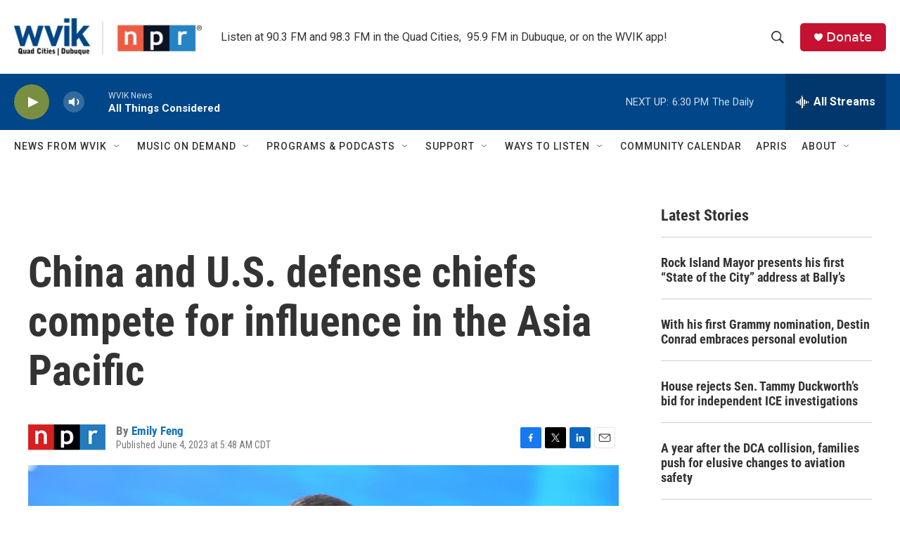

--- FILE ---
content_type: text/html;charset=UTF-8
request_url: https://www.wvik.org/2023-06-04/china-and-u-s-defense-chiefs-compete-for-influence-in-the-asia-pacific
body_size: 34812
content:
<!DOCTYPE html>
<html class="ArtP aside" lang="en">
    <head>
    <meta charset="UTF-8">

    

    <style data-cssvarsponyfill="true">
        :root { --siteBgColorInverse: #121212; --primaryTextColorInverse: #ffffff; --secondaryTextColorInverse: #cccccc; --tertiaryTextColorInverse: #cccccc; --headerBgColorInverse: #000000; --headerBorderColorInverse: #858585; --headerTextColorInverse: #ffffff; --secC1_Inverse: #a2a2a2; --secC4_Inverse: #282828; --headerNavBarBgColorInverse: #121212; --headerMenuBgColorInverse: #ffffff; --headerMenuTextColorInverse: #6b2b85; --headerMenuTextColorHoverInverse: #6b2b85; --liveBlogTextColorInverse: #ffffff; --applyButtonColorInverse: #4485D5; --applyButtonTextColorInverse: #4485D5; --siteBgColor: #ffffff; --primaryTextColor: #333333; --secondaryTextColor: #666666; --secC1: #767676; --secC4: #ffffff; --secC5: #ffffff; --siteBgColor: #ffffff; --siteInverseBgColor: #000000; --linkColor: #1772b0; --linkHoverColor: #125c8e; --headerBgColor: #ffffff; --headerBgColorInverse: #000000; --headerBorderColor: #e6e6e6; --headerBorderColorInverse: #858585; --tertiaryTextColor: #1c1c1c; --headerTextColor: #333333; --buttonTextColor: #ffffff; --headerNavBarBgColor: #ffffff; --headerNavBarTextColor: #333333; --headerMenuBgColor: #ffffff; --headerMenuTextColor: #333333; --headerMenuTextColorHover: #1258ce; --liveBlogTextColor: #282829; --applyButtonColor: #194173; --applyButtonTextColor: #2c4273; --primaryColor1: #004688; --primaryColor2: #7a8e41; --breakingColor: #ff6f00; --secC2: #cccccc; --secC3: #e6e6e6; --secC5: #ffffff; --linkColor: #1772b0; --linkHoverColor: #125c8e; --donateBGColor: #c41230; --headerIconColor: #ffffff; --hatButtonBgColor: #ffffff; --hatButtonBgHoverColor: #411c58; --hatButtonBorderColor: #411c58; --hatButtonBorderHoverColor: #ffffff; --hatButtoniconColor: #d62021; --hatButtonTextColor: #411c58; --hatButtonTextHoverColor: #ffffff; --footerTextColor: #ffffff; --footerTextBgColor: #ffffff; --footerPartnersBgColor: #000000; --listBorderColor: #030202; --gridBorderColor: #e6e6e6; --tagButtonBorderColor: #1772b0; --tagButtonTextColor: #1772b0; --breakingTextColor: #ffffff; --sectionTextColor: #ffffff; --contentWidth: 1240px; --primaryHeadlineFont: sans-serif; --secHlFont: sans-serif; --bodyFont: sans-serif; --colorWhite: #ffffff; --colorBlack: #000000;} .fonts-loaded { --primaryHeadlineFont: "Roboto Condensed"; --secHlFont: "Roboto Condensed"; --bodyFont: "Roboto"; --liveBlogBodyFont: "Roboto";}
    </style>

    
    
    <meta name="twitter:card" content="summary_large_image"/>
    
    
    
    
    <meta name="twitter:description" content="China&#x27;s new defense minister made his first international appearance on Sunday at an annual defense summit, where he delivered a speech full of thinly veiled digs at the U.S."/>
    
    
    <meta name="twitter:image" content="https://npr.brightspotcdn.com/dims4/default/58fa247/2147483647/strip/true/crop/6427x3615+0+602/resize/1200x675!/quality/90/?url=https%3A%2F%2Fmedia.npr.org%2Fassets%2Fimg%2F2023%2F06%2F04%2Fap23155029184402-5da494814711abb5e4244d088c68362e353b3ef2.jpg"/>

    
    <meta name="twitter:image:alt" content="Chinese Defense Minister Li Shangfu salutes before delivering his speech on the last day of the 20th International Institute for Strategic Studies (IISS) Shangri-La Dialogue, Asia&#x27;s annual defense and security forum, in Singapore, Sunday, June 4, 2023."/>
    
    
    
    
    <meta name="twitter:title" content="China and U.S. defense chiefs compete for influence in the Asia Pacific"/>
    


    <meta property="fb:app_id" content="3081410425474343">

<meta name="disqus.shortname" content="npr-wvik">
<meta name="disqus.url" content="https://www.wvik.org/2023-06-04/china-and-u-s-defense-chiefs-compete-for-influence-in-the-asia-pacific">
<meta name="disqus.title" content="China and U.S. defense chiefs compete for influence in the Asia Pacific">
<meta name="disqus.identifier" content="00000188-861c-d0a0-a78b-bebe0c220000">
    <meta property="og:title" content="China and U.S. defense chiefs compete for influence in the Asia Pacific">

    <meta property="og:url" content="https://www.wvik.org/2023-06-04/china-and-u-s-defense-chiefs-compete-for-influence-in-the-asia-pacific">

    <meta property="og:image" content="https://npr.brightspotcdn.com/dims4/default/959ddec/2147483647/strip/true/crop/6427x3374+0+723/resize/1200x630!/quality/90/?url=https%3A%2F%2Fmedia.npr.org%2Fassets%2Fimg%2F2023%2F06%2F04%2Fap23155029184402-5da494814711abb5e4244d088c68362e353b3ef2.jpg">

    
    <meta property="og:image:url" content="https://npr.brightspotcdn.com/dims4/default/959ddec/2147483647/strip/true/crop/6427x3374+0+723/resize/1200x630!/quality/90/?url=https%3A%2F%2Fmedia.npr.org%2Fassets%2Fimg%2F2023%2F06%2F04%2Fap23155029184402-5da494814711abb5e4244d088c68362e353b3ef2.jpg">
    
    <meta property="og:image:width" content="1200">
    <meta property="og:image:height" content="630">
    <meta property="og:image:type" content="image/jpeg">
    
    <meta property="og:image:alt" content="Chinese Defense Minister Li Shangfu salutes before delivering his speech on the last day of the 20th International Institute for Strategic Studies (IISS) Shangri-La Dialogue, Asia&#x27;s annual defense and security forum, in Singapore, Sunday, June 4, 2023.">
    

    <meta property="og:description" content="China&#x27;s new defense minister made his first international appearance on Sunday at an annual defense summit, where he delivered a speech full of thinly veiled digs at the U.S.">

    <meta property="og:site_name" content="WVIK, Quad Cities NPR">



    <meta property="og:type" content="article">

    <meta property="article:author" content="https://www.wvik.org/people/emily-feng">

    <meta property="article:published_time" content="2023-06-04T10:48:00">

    <meta property="article:modified_time" content="2023-06-04T11:12:44.901">

    <meta property="article:tag" content="NPR Top Stories">

    <meta property="article:tag" content="NPR News">


    <link data-cssvarsponyfill="true" class="Webpack-css" rel="stylesheet" href="https://npr.brightspotcdn.com/resource/00000177-1bc0-debb-a57f-dfcf4a950000/styleguide/All.min.0db89f2a608a6b13cec2d9fc84f71c45.gz.css">

    

    <style>.FooterNavigation-items-item {
    display: inline-block
}</style>
<style>[class*='-articleBody'] > ul,
[class*='-articleBody'] > ul ul {
    list-style-type: disc;
}</style>


    <meta name="viewport" content="width=device-width, initial-scale=1, viewport-fit=cover"><title>China and U.S. defense chiefs compete for influence in the Asia Pacific | WVIK, Quad Cities NPR</title><meta name="description" content="China&#x27;s new defense minister made his first international appearance on Sunday at an annual defense summit, where he delivered a speech full of thinly veiled digs at the U.S."><link rel="canonical" href="https://www.npr.org/2023/06/04/1180023276/four-takeaways-as-chinas-defense-chief-made-a-barbed-speech-at-a-singapore-summi"><meta name="brightspot.contentId" content="00000188-861c-d0a0-a78b-bebe0c220000"><link rel="apple-touch-icon"sizes="180x180"href="/apple-touch-icon.png"><link rel="icon"type="image/png"href="/favicon-32x32.png"><link rel="icon"type="image/png"href="/favicon-16x16.png">
    
    
    <meta name="brightspot-dataLayer" content="{
  &quot;author&quot; : &quot;Emily Feng&quot;,
  &quot;bspStoryId&quot; : &quot;00000188-861c-d0a0-a78b-bebe0c220000&quot;,
  &quot;category&quot; : &quot;&quot;,
  &quot;inlineAudio&quot; : 0,
  &quot;keywords&quot; : &quot;NPR Top Stories,NPR News&quot;,
  &quot;nprCmsSite&quot; : true,
  &quot;nprStoryId&quot; : &quot;1180023276&quot;,
  &quot;pageType&quot; : &quot;news-story&quot;,
  &quot;program&quot; : &quot;&quot;,
  &quot;publishedDate&quot; : &quot;2023-06-04T05:48:00Z&quot;,
  &quot;siteName&quot; : &quot;WVIK, Quad Cities NPR&quot;,
  &quot;station&quot; : &quot;WVIK, Quad Cities NPR&quot;,
  &quot;stationOrgId&quot; : &quot;1177&quot;,
  &quot;storyOrgId&quot; : &quot;s1&quot;,
  &quot;storyTheme&quot; : &quot;news-story&quot;,
  &quot;storyTitle&quot; : &quot;China and U.S. defense chiefs compete for influence in the Asia Pacific&quot;,
  &quot;timezone&quot; : &quot;America/Chicago&quot;,
  &quot;wordCount&quot; : 0,
  &quot;series&quot; : &quot;&quot;
}">
    <script id="brightspot-dataLayer">
        (function () {
            var dataValue = document.head.querySelector('meta[name="brightspot-dataLayer"]').content;
            if (dataValue) {
                window.brightspotDataLayer = JSON.parse(dataValue);
            }
        })();
    </script>

    <link rel="amphtml" href="https://www.wvik.org/2023-06-04/china-and-u-s-defense-chiefs-compete-for-influence-in-the-asia-pacific?_amp=true">

    

    
    <script src="https://npr.brightspotcdn.com/resource/00000177-1bc0-debb-a57f-dfcf4a950000/styleguide/All.min.fd8f7fccc526453c829dde80fc7c2ef5.gz.js" async></script>
    

    <script async="async" src="https://securepubads.g.doubleclick.net/tag/js/gpt.js"></script>
<script type="text/javascript">
    // Google tag setup
    var googletag = googletag || {};
    googletag.cmd = googletag.cmd || [];

    googletag.cmd.push(function () {
        // @see https://developers.google.com/publisher-tag/reference#googletag.PubAdsService_enableLazyLoad
        googletag.pubads().enableLazyLoad({
            fetchMarginPercent: 100, // fetch and render ads within this % of viewport
            renderMarginPercent: 100,
            mobileScaling: 1  // Same on mobile.
        });

        googletag.pubads().enableSingleRequest()
        googletag.pubads().enableAsyncRendering()
        googletag.pubads().collapseEmptyDivs()
        googletag.pubads().disableInitialLoad()
        googletag.enableServices()
    })
</script>
<script type="application/ld+json">{"@context":"http://schema.org","@type":"ListenAction","description":"China's new<b> <\/b>defense minister made his first international appearance on Sunday at an annual defense summit, where he delivered a speech full of thinly veiled digs at the U.S.","name":"China and U.S. defense chiefs compete for influence in the Asia Pacific"}</script><script>

  window.fbAsyncInit = function() {
      FB.init({
          
              appId : '3081410425474343',
          
          xfbml : true,
          version : 'v2.9'
      });
  };

  (function(d, s, id){
     var js, fjs = d.getElementsByTagName(s)[0];
     if (d.getElementById(id)) {return;}
     js = d.createElement(s); js.id = id;
     js.src = "//connect.facebook.net/en_US/sdk.js";
     fjs.parentNode.insertBefore(js, fjs);
   }(document, 'script', 'facebook-jssdk'));
</script>
<script type="application/ld+json">{"@context":"http://schema.org","@type":"NewsArticle","author":[{"@context":"http://schema.org","@type":"Person","name":"Emily Feng","url":"https://www.wvik.org/people/emily-feng"}],"dateModified":"2023-06-04T07:12:44Z","datePublished":"2023-06-04T06:48:00Z","headline":"China and U.S. defense chiefs compete for influence in the Asia Pacific","image":{"@context":"http://schema.org","@type":"ImageObject","url":"https://media.npr.org/assets/img/2023/06/04/ap23155029184402-5da494814711abb5e4244d088c68362e353b3ef2.jpg"},"mainEntityOfPage":{"@type":"NewsArticle","@id":"https://www.wvik.org/2023-06-04/china-and-u-s-defense-chiefs-compete-for-influence-in-the-asia-pacific"},"publisher":{"@type":"Organization","name":"WVIK","logo":{"@context":"http://schema.org","@type":"ImageObject","height":"60","url":"https://npr.brightspotcdn.com/dims4/default/d076352/2147483647/resize/x60/quality/90/?url=http%3A%2F%2Fnpr-brightspot.s3.amazonaws.com%2F60%2Fff%2Fe08951874ad7afeec3eccdbd3d27%2Fwvik-qcd-rt-highres.jpg","width":"302"}}}</script><!-- no longer used, moved disqus script to be loaded by ps-disqus-comment-module.js to avoid errors --><meta name="gtm-dataLayer" content="{
  &quot;gtmAuthor&quot; : &quot;Emily Feng&quot;,
  &quot;gtmBspStoryId&quot; : &quot;00000188-861c-d0a0-a78b-bebe0c220000&quot;,
  &quot;gtmCategory&quot; : &quot;&quot;,
  &quot;gtmInlineAudio&quot; : 0,
  &quot;gtmKeywords&quot; : &quot;NPR Top Stories,NPR News&quot;,
  &quot;gtmNprCmsSite&quot; : true,
  &quot;gtmNprStoryId&quot; : &quot;1180023276&quot;,
  &quot;gtmPageType&quot; : &quot;news-story&quot;,
  &quot;gtmProgram&quot; : &quot;&quot;,
  &quot;gtmPublishedDate&quot; : &quot;2023-06-04T05:48:00Z&quot;,
  &quot;gtmSiteName&quot; : &quot;WVIK, Quad Cities NPR&quot;,
  &quot;gtmStation&quot; : &quot;WVIK, Quad Cities NPR&quot;,
  &quot;gtmStationOrgId&quot; : &quot;1177&quot;,
  &quot;gtmStoryOrgId&quot; : &quot;s1&quot;,
  &quot;gtmStoryTheme&quot; : &quot;news-story&quot;,
  &quot;gtmStoryTitle&quot; : &quot;China and U.S. defense chiefs compete for influence in the Asia Pacific&quot;,
  &quot;gtmTimezone&quot; : &quot;America/Chicago&quot;,
  &quot;gtmWordCount&quot; : 0,
  &quot;gtmSeries&quot; : &quot;&quot;
}"><script>

    (function () {
        var dataValue = document.head.querySelector('meta[name="gtm-dataLayer"]').content;
        if (dataValue) {
            window.dataLayer = window.dataLayer || [];
            dataValue = JSON.parse(dataValue);
            dataValue['event'] = 'gtmFirstView';
            window.dataLayer.push(dataValue);
        }
    })();

    (function(w,d,s,l,i){w[l]=w[l]||[];w[l].push({'gtm.start':
            new Date().getTime(),event:'gtm.js'});var f=d.getElementsByTagName(s)[0],
        j=d.createElement(s),dl=l!='dataLayer'?'&l='+l:'';j.async=true;j.src=
        'https://www.googletagmanager.com/gtm.js?id='+i+dl;f.parentNode.insertBefore(j,f);
})(window,document,'script','dataLayer','GTM-N39QFDR');</script><script>window.addEventListener('DOMContentLoaded', (event) => {
    window.nulldurationobserver = new MutationObserver(function (mutations) {
        document.querySelectorAll('.StreamPill-duration').forEach(pill => { 
      if (pill.innerText == "LISTENNULL") {
         pill.innerText = "LISTEN"
      } 
    });
      });

      window.nulldurationobserver.observe(document.body, {
        childList: true,
        subtree: true
      });
});
</script>
<script><!-- Begin Constant Contact Active Forms -->
<script> var _ctct_m = "b1e90f9ed46669350b67e00a513c388c"; </script>
<script id="signupScript" src="//static.ctctcdn.com/js/signup-form-widget/current/signup-form-widget.min.js" async defer></script>
<!-- End Constant Contact Active Forms --></script>


    <script>
        var head = document.getElementsByTagName('head')
        head = head[0]
        var link = document.createElement('link');
        link.setAttribute('href', 'https://fonts.googleapis.com/css?family=Roboto Condensed|Roboto|Roboto:400,500,700&display=swap');
        var relList = link.relList;

        if (relList && relList.supports('preload')) {
            link.setAttribute('as', 'style');
            link.setAttribute('rel', 'preload');
            link.setAttribute('onload', 'this.rel="stylesheet"');
            link.setAttribute('crossorigin', 'anonymous');
        } else {
            link.setAttribute('rel', 'stylesheet');
        }

        head.appendChild(link);
    </script>
</head>


    <body class="Page-body" data-content-width="1240px">
    <noscript>
    <iframe src="https://www.googletagmanager.com/ns.html?id=GTM-N39QFDR" height="0" width="0" style="display:none;visibility:hidden"></iframe>
</noscript>
        

    <!-- Putting icons here, so we don't have to include in a bunch of -body hbs's -->
<svg xmlns="http://www.w3.org/2000/svg" style="display:none" id="iconsMap1" class="iconsMap">
    <symbol id="play-icon" viewBox="0 0 115 115">
        <polygon points="0,0 115,57.5 0,115" fill="currentColor" />
    </symbol>
    <symbol id="grid" viewBox="0 0 32 32">
            <g>
                <path d="M6.4,5.7 C6.4,6.166669 6.166669,6.4 5.7,6.4 L0.7,6.4 C0.233331,6.4 0,6.166669 0,5.7 L0,0.7 C0,0.233331 0.233331,0 0.7,0 L5.7,0 C6.166669,0 6.4,0.233331 6.4,0.7 L6.4,5.7 Z M19.2,5.7 C19.2,6.166669 18.966669,6.4 18.5,6.4 L13.5,6.4 C13.033331,6.4 12.8,6.166669 12.8,5.7 L12.8,0.7 C12.8,0.233331 13.033331,0 13.5,0 L18.5,0 C18.966669,0 19.2,0.233331 19.2,0.7 L19.2,5.7 Z M32,5.7 C32,6.166669 31.766669,6.4 31.3,6.4 L26.3,6.4 C25.833331,6.4 25.6,6.166669 25.6,5.7 L25.6,0.7 C25.6,0.233331 25.833331,0 26.3,0 L31.3,0 C31.766669,0 32,0.233331 32,0.7 L32,5.7 Z M6.4,18.5 C6.4,18.966669 6.166669,19.2 5.7,19.2 L0.7,19.2 C0.233331,19.2 0,18.966669 0,18.5 L0,13.5 C0,13.033331 0.233331,12.8 0.7,12.8 L5.7,12.8 C6.166669,12.8 6.4,13.033331 6.4,13.5 L6.4,18.5 Z M19.2,18.5 C19.2,18.966669 18.966669,19.2 18.5,19.2 L13.5,19.2 C13.033331,19.2 12.8,18.966669 12.8,18.5 L12.8,13.5 C12.8,13.033331 13.033331,12.8 13.5,12.8 L18.5,12.8 C18.966669,12.8 19.2,13.033331 19.2,13.5 L19.2,18.5 Z M32,18.5 C32,18.966669 31.766669,19.2 31.3,19.2 L26.3,19.2 C25.833331,19.2 25.6,18.966669 25.6,18.5 L25.6,13.5 C25.6,13.033331 25.833331,12.8 26.3,12.8 L31.3,12.8 C31.766669,12.8 32,13.033331 32,13.5 L32,18.5 Z M6.4,31.3 C6.4,31.766669 6.166669,32 5.7,32 L0.7,32 C0.233331,32 0,31.766669 0,31.3 L0,26.3 C0,25.833331 0.233331,25.6 0.7,25.6 L5.7,25.6 C6.166669,25.6 6.4,25.833331 6.4,26.3 L6.4,31.3 Z M19.2,31.3 C19.2,31.766669 18.966669,32 18.5,32 L13.5,32 C13.033331,32 12.8,31.766669 12.8,31.3 L12.8,26.3 C12.8,25.833331 13.033331,25.6 13.5,25.6 L18.5,25.6 C18.966669,25.6 19.2,25.833331 19.2,26.3 L19.2,31.3 Z M32,31.3 C32,31.766669 31.766669,32 31.3,32 L26.3,32 C25.833331,32 25.6,31.766669 25.6,31.3 L25.6,26.3 C25.6,25.833331 25.833331,25.6 26.3,25.6 L31.3,25.6 C31.766669,25.6 32,25.833331 32,26.3 L32,31.3 Z" id=""></path>
            </g>
    </symbol>
    <symbol id="radio-stream" width="18" height="19" viewBox="0 0 18 19">
        <g fill="currentColor" fill-rule="nonzero">
            <path d="M.5 8c-.276 0-.5.253-.5.565v1.87c0 .312.224.565.5.565s.5-.253.5-.565v-1.87C1 8.253.776 8 .5 8zM2.5 8c-.276 0-.5.253-.5.565v1.87c0 .312.224.565.5.565s.5-.253.5-.565v-1.87C3 8.253 2.776 8 2.5 8zM3.5 7c-.276 0-.5.276-.5.617v3.766c0 .34.224.617.5.617s.5-.276.5-.617V7.617C4 7.277 3.776 7 3.5 7zM5.5 6c-.276 0-.5.275-.5.613v5.774c0 .338.224.613.5.613s.5-.275.5-.613V6.613C6 6.275 5.776 6 5.5 6zM6.5 4c-.276 0-.5.26-.5.58v8.84c0 .32.224.58.5.58s.5-.26.5-.58V4.58C7 4.26 6.776 4 6.5 4zM8.5 0c-.276 0-.5.273-.5.61v17.78c0 .337.224.61.5.61s.5-.273.5-.61V.61C9 .273 8.776 0 8.5 0zM9.5 2c-.276 0-.5.274-.5.612v14.776c0 .338.224.612.5.612s.5-.274.5-.612V2.612C10 2.274 9.776 2 9.5 2zM11.5 5c-.276 0-.5.276-.5.616v8.768c0 .34.224.616.5.616s.5-.276.5-.616V5.616c0-.34-.224-.616-.5-.616zM12.5 6c-.276 0-.5.262-.5.584v4.832c0 .322.224.584.5.584s.5-.262.5-.584V6.584c0-.322-.224-.584-.5-.584zM14.5 7c-.276 0-.5.29-.5.647v3.706c0 .357.224.647.5.647s.5-.29.5-.647V7.647C15 7.29 14.776 7 14.5 7zM15.5 8c-.276 0-.5.253-.5.565v1.87c0 .312.224.565.5.565s.5-.253.5-.565v-1.87c0-.312-.224-.565-.5-.565zM17.5 8c-.276 0-.5.253-.5.565v1.87c0 .312.224.565.5.565s.5-.253.5-.565v-1.87c0-.312-.224-.565-.5-.565z"/>
        </g>
    </symbol>
    <symbol id="icon-magnify" viewBox="0 0 31 31">
        <g>
            <path fill-rule="evenodd" d="M22.604 18.89l-.323.566 8.719 8.8L28.255 31l-8.719-8.8-.565.404c-2.152 1.346-4.386 2.018-6.7 2.018-3.39 0-6.284-1.21-8.679-3.632C1.197 18.568 0 15.66 0 12.27c0-3.39 1.197-6.283 3.592-8.678C5.987 1.197 8.88 0 12.271 0c3.39 0 6.283 1.197 8.678 3.592 2.395 2.395 3.593 5.288 3.593 8.679 0 2.368-.646 4.574-1.938 6.62zM19.162 5.77C17.322 3.925 15.089 3 12.46 3c-2.628 0-4.862.924-6.702 2.77C3.92 7.619 3 9.862 3 12.5c0 2.639.92 4.882 2.76 6.73C7.598 21.075 9.832 22 12.46 22c2.629 0 4.862-.924 6.702-2.77C21.054 17.33 22 15.085 22 12.5c0-2.586-.946-4.83-2.838-6.73z"/>
        </g>
    </symbol>
    <symbol id="burger-menu" viewBox="0 0 14 10">
        <g>
            <path fill-rule="evenodd" d="M0 5.5v-1h14v1H0zM0 1V0h14v1H0zm0 9V9h14v1H0z"></path>
        </g>
    </symbol>
    <symbol id="close-x" viewBox="0 0 14 14">
        <g>
            <path fill-rule="nonzero" d="M6.336 7L0 .664.664 0 7 6.336 13.336 0 14 .664 7.664 7 14 13.336l-.664.664L7 7.664.664 14 0 13.336 6.336 7z"></path>
        </g>
    </symbol>
    <symbol id="share-more-arrow" viewBox="0 0 512 512" style="enable-background:new 0 0 512 512;">
        <g>
            <g>
                <path d="M512,241.7L273.643,3.343v156.152c-71.41,3.744-138.015,33.337-188.958,84.28C30.075,298.384,0,370.991,0,448.222v60.436
                    l29.069-52.985c45.354-82.671,132.173-134.027,226.573-134.027c5.986,0,12.004,0.212,18.001,0.632v157.779L512,241.7z
                    M255.642,290.666c-84.543,0-163.661,36.792-217.939,98.885c26.634-114.177,129.256-199.483,251.429-199.483h15.489V78.131
                    l163.568,163.568L304.621,405.267V294.531l-13.585-1.683C279.347,291.401,267.439,290.666,255.642,290.666z"></path>
            </g>
        </g>
    </symbol>
    <symbol id="chevron" viewBox="0 0 100 100">
        <g>
            <path d="M22.4566257,37.2056786 L-21.4456527,71.9511488 C-22.9248661,72.9681457 -24.9073712,72.5311671 -25.8758148,70.9765924 L-26.9788683,69.2027424 C-27.9450684,67.6481676 -27.5292733,65.5646602 -26.0500598,64.5484493 L20.154796,28.2208967 C21.5532435,27.2597011 23.3600078,27.2597011 24.759951,28.2208967 L71.0500598,64.4659264 C72.5292733,65.4829232 72.9450684,67.5672166 71.9788683,69.1217913 L70.8750669,70.8956413 C69.9073712,72.4502161 67.9241183,72.8848368 66.4449048,71.8694118 L22.4566257,37.2056786 Z" id="Transparent-Chevron" transform="translate(22.500000, 50.000000) rotate(90.000000) translate(-22.500000, -50.000000) "></path>
        </g>
    </symbol>
</svg>

<svg xmlns="http://www.w3.org/2000/svg" style="display:none" id="iconsMap2" class="iconsMap">
    <symbol id="mono-icon-facebook" viewBox="0 0 10 19">
        <path fill-rule="evenodd" d="M2.707 18.25V10.2H0V7h2.707V4.469c0-1.336.375-2.373 1.125-3.112C4.582.62 5.578.25 6.82.25c1.008 0 1.828.047 2.461.14v2.848H7.594c-.633 0-1.067.14-1.301.422-.188.235-.281.61-.281 1.125V7H9l-.422 3.2H6.012v8.05H2.707z"></path>
    </symbol>
    <symbol id="mono-icon-instagram" viewBox="0 0 17 17">
        <g>
            <path fill-rule="evenodd" d="M8.281 4.207c.727 0 1.4.182 2.022.545a4.055 4.055 0 0 1 1.476 1.477c.364.62.545 1.294.545 2.021 0 .727-.181 1.4-.545 2.021a4.055 4.055 0 0 1-1.476 1.477 3.934 3.934 0 0 1-2.022.545c-.726 0-1.4-.182-2.021-.545a4.055 4.055 0 0 1-1.477-1.477 3.934 3.934 0 0 1-.545-2.021c0-.727.182-1.4.545-2.021A4.055 4.055 0 0 1 6.26 4.752a3.934 3.934 0 0 1 2.021-.545zm0 6.68a2.54 2.54 0 0 0 1.864-.774 2.54 2.54 0 0 0 .773-1.863 2.54 2.54 0 0 0-.773-1.863 2.54 2.54 0 0 0-1.864-.774 2.54 2.54 0 0 0-1.863.774 2.54 2.54 0 0 0-.773 1.863c0 .727.257 1.348.773 1.863a2.54 2.54 0 0 0 1.863.774zM13.45 4.03c-.023.258-.123.48-.299.668a.856.856 0 0 1-.65.281.913.913 0 0 1-.668-.28.913.913 0 0 1-.281-.669c0-.258.094-.48.281-.668a.913.913 0 0 1 .668-.28c.258 0 .48.093.668.28.187.188.281.41.281.668zm2.672.95c.023.656.035 1.746.035 3.269 0 1.523-.017 2.62-.053 3.287-.035.668-.134 1.248-.298 1.74a4.098 4.098 0 0 1-.967 1.53 4.098 4.098 0 0 1-1.53.966c-.492.164-1.072.264-1.74.3-.668.034-1.763.052-3.287.052-1.523 0-2.619-.018-3.287-.053-.668-.035-1.248-.146-1.74-.334a3.747 3.747 0 0 1-1.53-.931 4.098 4.098 0 0 1-.966-1.53c-.164-.492-.264-1.072-.299-1.74C.424 10.87.406 9.773.406 8.25S.424 5.63.46 4.963c.035-.668.135-1.248.299-1.74.21-.586.533-1.096.967-1.53A4.098 4.098 0 0 1 3.254.727c.492-.164 1.072-.264 1.74-.3C5.662.394 6.758.376 8.281.376c1.524 0 2.62.018 3.287.053.668.035 1.248.135 1.74.299a4.098 4.098 0 0 1 2.496 2.496c.165.492.27 1.078.317 1.757zm-1.687 7.91c.14-.399.234-1.032.28-1.899.024-.515.036-1.242.036-2.18V7.689c0-.961-.012-1.688-.035-2.18-.047-.89-.14-1.524-.281-1.899a2.537 2.537 0 0 0-1.512-1.511c-.375-.14-1.008-.235-1.899-.282a51.292 51.292 0 0 0-2.18-.035H7.72c-.938 0-1.664.012-2.18.035-.867.047-1.5.141-1.898.282a2.537 2.537 0 0 0-1.512 1.511c-.14.375-.234 1.008-.281 1.899a51.292 51.292 0 0 0-.036 2.18v1.125c0 .937.012 1.664.036 2.18.047.866.14 1.5.28 1.898.306.726.81 1.23 1.513 1.511.398.141 1.03.235 1.898.282.516.023 1.242.035 2.18.035h1.125c.96 0 1.687-.012 2.18-.035.89-.047 1.523-.141 1.898-.282.726-.304 1.23-.808 1.512-1.511z"></path>
        </g>
    </symbol>
    <symbol id="mono-icon-email" viewBox="0 0 512 512">
        <g>
            <path d="M67,148.7c11,5.8,163.8,89.1,169.5,92.1c5.7,3,11.5,4.4,20.5,4.4c9,0,14.8-1.4,20.5-4.4c5.7-3,158.5-86.3,169.5-92.1
                c4.1-2.1,11-5.9,12.5-10.2c2.6-7.6-0.2-10.5-11.3-10.5H257H65.8c-11.1,0-13.9,3-11.3,10.5C56,142.9,62.9,146.6,67,148.7z"></path>
            <path d="M455.7,153.2c-8.2,4.2-81.8,56.6-130.5,88.1l82.2,92.5c2,2,2.9,4.4,1.8,5.6c-1.2,1.1-3.8,0.5-5.9-1.4l-98.6-83.2
                c-14.9,9.6-25.4,16.2-27.2,17.2c-7.7,3.9-13.1,4.4-20.5,4.4c-7.4,0-12.8-0.5-20.5-4.4c-1.9-1-12.3-7.6-27.2-17.2l-98.6,83.2
                c-2,2-4.7,2.6-5.9,1.4c-1.2-1.1-0.3-3.6,1.7-5.6l82.1-92.5c-48.7-31.5-123.1-83.9-131.3-88.1c-8.8-4.5-9.3,0.8-9.3,4.9
                c0,4.1,0,205,0,205c0,9.3,13.7,20.9,23.5,20.9H257h185.5c9.8,0,21.5-11.7,21.5-20.9c0,0,0-201,0-205
                C464,153.9,464.6,148.7,455.7,153.2z"></path>
        </g>
    </symbol>
    <symbol id="default-image" width="24" height="24" viewBox="0 0 24 24" fill="none" stroke="currentColor" stroke-width="2" stroke-linecap="round" stroke-linejoin="round" class="feather feather-image">
        <rect x="3" y="3" width="18" height="18" rx="2" ry="2"></rect>
        <circle cx="8.5" cy="8.5" r="1.5"></circle>
        <polyline points="21 15 16 10 5 21"></polyline>
    </symbol>
    <symbol id="icon-email" width="18px" viewBox="0 0 20 14">
        <g id="Symbols" stroke="none" stroke-width="1" fill="none" fill-rule="evenodd" stroke-linecap="round" stroke-linejoin="round">
            <g id="social-button-bar" transform="translate(-125.000000, -8.000000)" stroke="#000000">
                <g id="Group-2" transform="translate(120.000000, 0.000000)">
                    <g id="envelope" transform="translate(6.000000, 9.000000)">
                        <path d="M17.5909091,10.6363636 C17.5909091,11.3138182 17.0410909,11.8636364 16.3636364,11.8636364 L1.63636364,11.8636364 C0.958909091,11.8636364 0.409090909,11.3138182 0.409090909,10.6363636 L0.409090909,1.63636364 C0.409090909,0.958090909 0.958909091,0.409090909 1.63636364,0.409090909 L16.3636364,0.409090909 C17.0410909,0.409090909 17.5909091,0.958090909 17.5909091,1.63636364 L17.5909091,10.6363636 L17.5909091,10.6363636 Z" id="Stroke-406"></path>
                        <polyline id="Stroke-407" points="17.1818182 0.818181818 9 7.36363636 0.818181818 0.818181818"></polyline>
                    </g>
                </g>
            </g>
        </g>
    </symbol>
    <symbol id="mono-icon-print" viewBox="0 0 12 12">
        <g fill-rule="evenodd">
            <path fill-rule="nonzero" d="M9 10V7H3v3H1a1 1 0 0 1-1-1V4a1 1 0 0 1 1-1h10a1 1 0 0 1 1 1v3.132A2.868 2.868 0 0 1 9.132 10H9zm.5-4.5a1 1 0 1 0 0-2 1 1 0 0 0 0 2zM3 0h6v2H3z"></path>
            <path d="M4 8h4v4H4z"></path>
        </g>
    </symbol>
    <symbol id="mono-icon-copylink" viewBox="0 0 12 12">
        <g fill-rule="evenodd">
            <path d="M10.199 2.378c.222.205.4.548.465.897.062.332.016.614-.132.774L8.627 6.106c-.187.203-.512.232-.75-.014a.498.498 0 0 0-.706.028.499.499 0 0 0 .026.706 1.509 1.509 0 0 0 2.165-.04l1.903-2.06c.37-.398.506-.98.382-1.636-.105-.557-.392-1.097-.77-1.445L9.968.8C9.591.452 9.03.208 8.467.145 7.803.072 7.233.252 6.864.653L4.958 2.709a1.509 1.509 0 0 0 .126 2.161.5.5 0 1 0 .68-.734c-.264-.218-.26-.545-.071-.747L7.597 1.33c.147-.16.425-.228.76-.19.353.038.71.188.931.394l.91.843.001.001zM1.8 9.623c-.222-.205-.4-.549-.465-.897-.062-.332-.016-.614.132-.774l1.905-2.057c.187-.203.512-.232.75.014a.498.498 0 0 0 .706-.028.499.499 0 0 0-.026-.706 1.508 1.508 0 0 0-2.165.04L.734 7.275c-.37.399-.506.98-.382 1.637.105.557.392 1.097.77 1.445l.91.843c.376.35.937.594 1.5.656.664.073 1.234-.106 1.603-.507L7.04 9.291a1.508 1.508 0 0 0-.126-2.16.5.5 0 0 0-.68.734c.264.218.26.545.071.747l-1.904 2.057c-.147.16-.425.228-.76.191-.353-.038-.71-.188-.931-.394l-.91-.843z"></path>
            <path d="M8.208 3.614a.5.5 0 0 0-.707.028L3.764 7.677a.5.5 0 0 0 .734.68L8.235 4.32a.5.5 0 0 0-.027-.707"></path>
        </g>
    </symbol>
    <symbol id="mono-icon-linkedin" viewBox="0 0 16 17">
        <g fill-rule="evenodd">
            <path d="M3.734 16.125H.464V5.613h3.27zM2.117 4.172c-.515 0-.96-.188-1.336-.563A1.825 1.825 0 0 1 .22 2.273c0-.515.187-.96.562-1.335.375-.375.82-.563 1.336-.563.516 0 .961.188 1.336.563.375.375.563.82.563 1.335 0 .516-.188.961-.563 1.336-.375.375-.82.563-1.336.563zM15.969 16.125h-3.27v-5.133c0-.844-.07-1.453-.21-1.828-.259-.633-.762-.95-1.512-.95s-1.278.282-1.582.845c-.235.421-.352 1.043-.352 1.863v5.203H5.809V5.613h3.128v1.442h.036c.234-.469.609-.856 1.125-1.16.562-.375 1.218-.563 1.968-.563 1.524 0 2.59.48 3.2 1.441.468.774.703 1.97.703 3.586v5.766z"></path>
        </g>
    </symbol>
    <symbol id="mono-icon-pinterest" viewBox="0 0 512 512">
        <g>
            <path d="M256,32C132.3,32,32,132.3,32,256c0,91.7,55.2,170.5,134.1,205.2c-0.6-15.6-0.1-34.4,3.9-51.4
                c4.3-18.2,28.8-122.1,28.8-122.1s-7.2-14.3-7.2-35.4c0-33.2,19.2-58,43.2-58c20.4,0,30.2,15.3,30.2,33.6
                c0,20.5-13.1,51.1-19.8,79.5c-5.6,23.8,11.9,43.1,35.4,43.1c42.4,0,71-54.5,71-119.1c0-49.1-33.1-85.8-93.2-85.8
                c-67.9,0-110.3,50.7-110.3,107.3c0,19.5,5.8,33.3,14.8,43.9c4.1,4.9,4.7,6.9,3.2,12.5c-1.1,4.1-3.5,14-4.6,18
                c-1.5,5.7-6.1,7.7-11.2,5.6c-31.3-12.8-45.9-47-45.9-85.6c0-63.6,53.7-139.9,160.1-139.9c85.5,0,141.8,61.9,141.8,128.3
                c0,87.9-48.9,153.5-120.9,153.5c-24.2,0-46.9-13.1-54.7-27.9c0,0-13,51.6-15.8,61.6c-4.7,17.3-14,34.5-22.5,48
                c20.1,5.9,41.4,9.2,63.5,9.2c123.7,0,224-100.3,224-224C480,132.3,379.7,32,256,32z"></path>
        </g>
    </symbol>
    <symbol id="mono-icon-tumblr" viewBox="0 0 512 512">
        <g>
            <path d="M321.2,396.3c-11.8,0-22.4-2.8-31.5-8.3c-6.9-4.1-11.5-9.6-14-16.4c-2.6-6.9-3.6-22.3-3.6-46.4V224h96v-64h-96V48h-61.9
                c-2.7,21.5-7.5,44.7-14.5,58.6c-7,13.9-14,25.8-25.6,35.7c-11.6,9.9-25.6,17.9-41.9,23.3V224h48v140.4c0,19,2,33.5,5.9,43.5
                c4,10,11.1,19.5,21.4,28.4c10.3,8.9,22.8,15.7,37.3,20.5c14.6,4.8,31.4,7.2,50.4,7.2c16.7,0,30.3-1.7,44.7-5.1
                c14.4-3.4,30.5-9.3,48.2-17.6v-65.6C363.2,389.4,342.3,396.3,321.2,396.3z"></path>
        </g>
    </symbol>
    <symbol id="mono-icon-twitter" viewBox="0 0 1200 1227">
        <g>
            <path d="M714.163 519.284L1160.89 0H1055.03L667.137 450.887L357.328 0H0L468.492 681.821L0 1226.37H105.866L515.491
            750.218L842.672 1226.37H1200L714.137 519.284H714.163ZM569.165 687.828L521.697 619.934L144.011 79.6944H306.615L611.412
            515.685L658.88 583.579L1055.08 1150.3H892.476L569.165 687.854V687.828Z" fill="white"></path>
        </g>
    </symbol>
    <symbol id="mono-icon-youtube" viewBox="0 0 512 512">
        <g>
            <path fill-rule="evenodd" d="M508.6,148.8c0-45-33.1-81.2-74-81.2C379.2,65,322.7,64,265,64c-3,0-6,0-9,0s-6,0-9,0c-57.6,0-114.2,1-169.6,3.6
                c-40.8,0-73.9,36.4-73.9,81.4C1,184.6-0.1,220.2,0,255.8C-0.1,291.4,1,327,3.4,362.7c0,45,33.1,81.5,73.9,81.5
                c58.2,2.7,117.9,3.9,178.6,3.8c60.8,0.2,120.3-1,178.6-3.8c40.9,0,74-36.5,74-81.5c2.4-35.7,3.5-71.3,3.4-107
                C512.1,220.1,511,184.5,508.6,148.8z M207,353.9V157.4l145,98.2L207,353.9z"></path>
        </g>
    </symbol>
    <symbol id="mono-icon-flipboard" viewBox="0 0 500 500">
        <g>
            <path d="M0,0V500H500V0ZM400,200H300V300H200V400H100V100H400Z"></path>
        </g>
    </symbol>
    <symbol id="mono-icon-bluesky" viewBox="0 0 568 501">
        <g>
            <path d="M123.121 33.6637C188.241 82.5526 258.281 181.681 284 234.873C309.719 181.681 379.759 82.5526 444.879
            33.6637C491.866 -1.61183 568 -28.9064 568 57.9464C568 75.2916 558.055 203.659 552.222 224.501C531.947 296.954
            458.067 315.434 392.347 304.249C507.222 323.8 536.444 388.56 473.333 453.32C353.473 576.312 301.061 422.461
            287.631 383.039C285.169 375.812 284.017 372.431 284 375.306C283.983 372.431 282.831 375.812 280.369 383.039C266.939
            422.461 214.527 576.312 94.6667 453.32C31.5556 388.56 60.7778 323.8 175.653 304.249C109.933 315.434 36.0535
            296.954 15.7778 224.501C9.94525 203.659 0 75.2916 0 57.9464C0 -28.9064 76.1345 -1.61183 123.121 33.6637Z"
            fill="white">
            </path>
        </g>
    </symbol>
    <symbol id="mono-icon-threads" viewBox="0 0 192 192">
        <g>
            <path d="M141.537 88.9883C140.71 88.5919 139.87 88.2104 139.019 87.8451C137.537 60.5382 122.616 44.905 97.5619 44.745C97.4484 44.7443 97.3355 44.7443 97.222 44.7443C82.2364 44.7443 69.7731 51.1409 62.102 62.7807L75.881 72.2328C81.6116 63.5383 90.6052 61.6848 97.2286 61.6848C97.3051 61.6848 97.3819 61.6848 97.4576 61.6855C105.707 61.7381 111.932 64.1366 115.961 68.814C118.893 72.2193 120.854 76.925 121.825 82.8638C114.511 81.6207 106.601 81.2385 98.145 81.7233C74.3247 83.0954 59.0111 96.9879 60.0396 116.292C60.5615 126.084 65.4397 134.508 73.775 140.011C80.8224 144.663 89.899 146.938 99.3323 146.423C111.79 145.74 121.563 140.987 128.381 132.296C133.559 125.696 136.834 117.143 138.28 106.366C144.217 109.949 148.617 114.664 151.047 120.332C155.179 129.967 155.42 145.8 142.501 158.708C131.182 170.016 117.576 174.908 97.0135 175.059C74.2042 174.89 56.9538 167.575 45.7381 153.317C35.2355 139.966 29.8077 120.682 29.6052 96C29.8077 71.3178 35.2355 52.0336 45.7381 38.6827C56.9538 24.4249 74.2039 17.11 97.0132 16.9405C119.988 17.1113 137.539 24.4614 149.184 38.788C154.894 45.8136 159.199 54.6488 162.037 64.9503L178.184 60.6422C174.744 47.9622 169.331 37.0357 161.965 27.974C147.036 9.60668 125.202 0.195148 97.0695 0H96.9569C68.8816 0.19447 47.2921 9.6418 32.7883 28.0793C19.8819 44.4864 13.2244 67.3157 13.0007 95.9325L13 96L13.0007 96.0675C13.2244 124.684 19.8819 147.514 32.7883 163.921C47.2921 182.358 68.8816 191.806 96.9569 192H97.0695C122.03 191.827 139.624 185.292 154.118 170.811C173.081 151.866 172.51 128.119 166.26 113.541C161.776 103.087 153.227 94.5962 141.537 88.9883ZM98.4405 129.507C88.0005 130.095 77.1544 125.409 76.6196 115.372C76.2232 107.93 81.9158 99.626 99.0812 98.6368C101.047 98.5234 102.976 98.468 104.871 98.468C111.106 98.468 116.939 99.0737 122.242 100.233C120.264 124.935 108.662 128.946 98.4405 129.507Z" fill="white"></path>
        </g>
    </symbol>
 </svg>

<svg xmlns="http://www.w3.org/2000/svg" style="display:none" id="iconsMap3" class="iconsMap">
    <symbol id="volume-mute" x="0px" y="0px" viewBox="0 0 24 24" style="enable-background:new 0 0 24 24;">
        <polygon fill="currentColor" points="11,5 6,9 2,9 2,15 6,15 11,19 "/>
        <line style="fill:none;stroke:currentColor;stroke-width:2;stroke-linecap:round;stroke-linejoin:round;" x1="23" y1="9" x2="17" y2="15"/>
        <line style="fill:none;stroke:currentColor;stroke-width:2;stroke-linecap:round;stroke-linejoin:round;" x1="17" y1="9" x2="23" y2="15"/>
    </symbol>
    <symbol id="volume-low" x="0px" y="0px" viewBox="0 0 24 24" style="enable-background:new 0 0 24 24;" xml:space="preserve">
        <polygon fill="currentColor" points="11,5 6,9 2,9 2,15 6,15 11,19 "/>
    </symbol>
    <symbol id="volume-mid" x="0px" y="0px" viewBox="0 0 24 24" style="enable-background:new 0 0 24 24;">
        <polygon fill="currentColor" points="11,5 6,9 2,9 2,15 6,15 11,19 "/>
        <path style="fill:none;stroke:currentColor;stroke-width:2;stroke-linecap:round;stroke-linejoin:round;" d="M15.5,8.5c2,2,2,5.1,0,7.1"/>
    </symbol>
    <symbol id="volume-high" x="0px" y="0px" viewBox="0 0 24 24" style="enable-background:new 0 0 24 24;">
        <polygon fill="currentColor" points="11,5 6,9 2,9 2,15 6,15 11,19 "/>
        <path style="fill:none;stroke:currentColor;stroke-width:2;stroke-linecap:round;stroke-linejoin:round;" d="M19.1,4.9c3.9,3.9,3.9,10.2,0,14.1 M15.5,8.5c2,2,2,5.1,0,7.1"/>
    </symbol>
    <symbol id="pause-icon" viewBox="0 0 12 16">
        <rect x="0" y="0" width="4" height="16" fill="currentColor"></rect>
        <rect x="8" y="0" width="4" height="16" fill="currentColor"></rect>
    </symbol>
    <symbol id="heart" viewBox="0 0 24 24">
        <g>
            <path d="M12 4.435c-1.989-5.399-12-4.597-12 3.568 0 4.068 3.06 9.481 12 14.997 8.94-5.516 12-10.929 12-14.997 0-8.118-10-8.999-12-3.568z"/>
        </g>
    </symbol>
    <symbol id="icon-location" width="24" height="24" viewBox="0 0 24 24" fill="currentColor" stroke="currentColor" stroke-width="2" stroke-linecap="round" stroke-linejoin="round" class="feather feather-map-pin">
        <path d="M21 10c0 7-9 13-9 13s-9-6-9-13a9 9 0 0 1 18 0z" fill="currentColor" fill-opacity="1"></path>
        <circle cx="12" cy="10" r="5" fill="#ffffff"></circle>
    </symbol>
    <symbol id="icon-ticket" width="23px" height="15px" viewBox="0 0 23 15">
        <g stroke="none" stroke-width="1" fill="none" fill-rule="evenodd">
            <g transform="translate(-625.000000, -1024.000000)">
                <g transform="translate(625.000000, 1024.000000)">
                    <path d="M0,12.057377 L0,3.94262296 C0.322189879,4.12588308 0.696256938,4.23076923 1.0952381,4.23076923 C2.30500469,4.23076923 3.28571429,3.26645946 3.28571429,2.07692308 C3.28571429,1.68461385 3.17904435,1.31680209 2.99266757,1 L20.0073324,1 C19.8209556,1.31680209 19.7142857,1.68461385 19.7142857,2.07692308 C19.7142857,3.26645946 20.6949953,4.23076923 21.9047619,4.23076923 C22.3037431,4.23076923 22.6778101,4.12588308 23,3.94262296 L23,12.057377 C22.6778101,11.8741169 22.3037431,11.7692308 21.9047619,11.7692308 C20.6949953,11.7692308 19.7142857,12.7335405 19.7142857,13.9230769 C19.7142857,14.3153862 19.8209556,14.6831979 20.0073324,15 L2.99266757,15 C3.17904435,14.6831979 3.28571429,14.3153862 3.28571429,13.9230769 C3.28571429,12.7335405 2.30500469,11.7692308 1.0952381,11.7692308 C0.696256938,11.7692308 0.322189879,11.8741169 -2.13162821e-14,12.057377 Z" fill="currentColor"></path>
                    <path d="M14.5,0.533333333 L14.5,15.4666667" stroke="#FFFFFF" stroke-linecap="square" stroke-dasharray="2"></path>
                </g>
            </g>
        </g>
    </symbol>
    <symbol id="icon-refresh" width="24" height="24" viewBox="0 0 24 24" fill="none" stroke="currentColor" stroke-width="2" stroke-linecap="round" stroke-linejoin="round" class="feather feather-refresh-cw">
        <polyline points="23 4 23 10 17 10"></polyline>
        <polyline points="1 20 1 14 7 14"></polyline>
        <path d="M3.51 9a9 9 0 0 1 14.85-3.36L23 10M1 14l4.64 4.36A9 9 0 0 0 20.49 15"></path>
    </symbol>

    <symbol>
    <g id="mono-icon-link-post" stroke="none" stroke-width="1" fill="none" fill-rule="evenodd">
        <g transform="translate(-313.000000, -10148.000000)" fill="#000000" fill-rule="nonzero">
            <g transform="translate(306.000000, 10142.000000)">
                <path d="M14.0614027,11.2506973 L14.3070318,11.2618997 C15.6181751,11.3582102 16.8219637,12.0327684 17.6059678,13.1077805 C17.8500396,13.4424472 17.7765978,13.9116075 17.441931,14.1556793 C17.1072643,14.3997511 16.638104,14.3263093 16.3940322,13.9916425 C15.8684436,13.270965 15.0667922,12.8217495 14.1971448,12.7578692 C13.3952042,12.6989624 12.605753,12.9728728 12.0021966,13.5148801 L11.8552806,13.6559298 L9.60365896,15.9651545 C8.45118119,17.1890154 8.4677248,19.1416686 9.64054436,20.3445766 C10.7566428,21.4893084 12.5263723,21.5504727 13.7041492,20.5254372 L13.8481981,20.3916503 L15.1367586,19.070032 C15.4259192,18.7734531 15.9007548,18.7674393 16.1973338,19.0565998 C16.466951,19.3194731 16.4964317,19.7357968 16.282313,20.0321436 L16.2107659,20.117175 L14.9130245,21.4480474 C13.1386707,23.205741 10.3106091,23.1805355 8.5665371,21.3917196 C6.88861294,19.6707486 6.81173139,16.9294487 8.36035888,15.1065701 L8.5206409,14.9274155 L10.7811785,12.6088842 C11.6500838,11.7173642 12.8355419,11.2288664 14.0614027,11.2506973 Z M22.4334629,7.60828039 C24.1113871,9.32925141 24.1882686,12.0705513 22.6396411,13.8934299 L22.4793591,14.0725845 L20.2188215,16.3911158 C19.2919892,17.3420705 18.0049901,17.8344754 16.6929682,17.7381003 C15.3818249,17.6417898 14.1780363,16.9672316 13.3940322,15.8922195 C13.1499604,15.5575528 13.2234022,15.0883925 13.558069,14.8443207 C13.8927357,14.6002489 14.361896,14.6736907 14.6059678,15.0083575 C15.1315564,15.729035 15.9332078,16.1782505 16.8028552,16.2421308 C17.6047958,16.3010376 18.394247,16.0271272 18.9978034,15.4851199 L19.1447194,15.3440702 L21.396341,13.0348455 C22.5488188,11.8109846 22.5322752,9.85833141 21.3594556,8.65542337 C20.2433572,7.51069163 18.4736277,7.44952726 17.2944986,8.47594561 L17.1502735,8.60991269 L15.8541776,9.93153101 C15.5641538,10.2272658 15.0893026,10.2318956 14.7935678,9.94187181 C14.524718,9.67821384 14.4964508,9.26180596 14.7114324,8.96608447 L14.783227,8.88126205 L16.0869755,7.55195256 C17.8613293,5.79425896 20.6893909,5.81946452 22.4334629,7.60828039 Z" id="Icon-Link"></path>
            </g>
        </g>
    </g>
    </symbol>
    <symbol id="icon-passport-badge" viewBox="0 0 80 80">
        <g fill="none" fill-rule="evenodd">
            <path fill="#5680FF" d="M0 0L80 0 0 80z" transform="translate(-464.000000, -281.000000) translate(100.000000, 180.000000) translate(364.000000, 101.000000)"/>
            <g fill="#FFF" fill-rule="nonzero">
                <path d="M17.067 31.676l-3.488-11.143-11.144-3.488 11.144-3.488 3.488-11.144 3.488 11.166 11.143 3.488-11.143 3.466-3.488 11.143zm4.935-19.567l1.207.373 2.896-4.475-4.497 2.895.394 1.207zm-9.871 0l.373-1.207-4.497-2.895 2.895 4.475 1.229-.373zm9.871 9.893l-.373 1.207 4.497 2.896-2.895-4.497-1.229.394zm-9.871 0l-1.207-.373-2.895 4.497 4.475-2.895-.373-1.229zm22.002-4.935c0 9.41-7.634 17.066-17.066 17.066C7.656 34.133 0 26.5 0 17.067 0 7.634 7.634 0 17.067 0c9.41 0 17.066 7.634 17.066 17.067zm-2.435 0c0-8.073-6.559-14.632-14.631-14.632-8.073 0-14.632 6.559-14.632 14.632 0 8.072 6.559 14.631 14.632 14.631 8.072-.022 14.631-6.58 14.631-14.631z" transform="translate(-464.000000, -281.000000) translate(100.000000, 180.000000) translate(364.000000, 101.000000) translate(6.400000, 6.400000)"/>
            </g>
        </g>
    </symbol>
    <symbol id="icon-passport-badge-circle" viewBox="0 0 45 45">
        <g fill="none" fill-rule="evenodd">
            <circle cx="23.5" cy="23" r="20.5" fill="#5680FF"/>
            <g fill="#FFF" fill-rule="nonzero">
                <path d="M17.067 31.676l-3.488-11.143-11.144-3.488 11.144-3.488 3.488-11.144 3.488 11.166 11.143 3.488-11.143 3.466-3.488 11.143zm4.935-19.567l1.207.373 2.896-4.475-4.497 2.895.394 1.207zm-9.871 0l.373-1.207-4.497-2.895 2.895 4.475 1.229-.373zm9.871 9.893l-.373 1.207 4.497 2.896-2.895-4.497-1.229.394zm-9.871 0l-1.207-.373-2.895 4.497 4.475-2.895-.373-1.229zm22.002-4.935c0 9.41-7.634 17.066-17.066 17.066C7.656 34.133 0 26.5 0 17.067 0 7.634 7.634 0 17.067 0c9.41 0 17.066 7.634 17.066 17.067zm-2.435 0c0-8.073-6.559-14.632-14.631-14.632-8.073 0-14.632 6.559-14.632 14.632 0 8.072 6.559 14.631 14.632 14.631 8.072-.022 14.631-6.58 14.631-14.631z" transform="translate(-464.000000, -281.000000) translate(100.000000, 180.000000) translate(364.000000, 101.000000) translate(6.400000, 6.400000)"/>
            </g>
        </g>
    </symbol>
    <symbol id="icon-pbs-charlotte-passport-navy" viewBox="0 0 401 42">
        <g fill="none" fill-rule="evenodd">
            <g transform="translate(-91.000000, -1361.000000) translate(89.000000, 1275.000000) translate(2.828125, 86.600000) translate(217.623043, -0.000000)">
                <circle cx="20.435" cy="20.435" r="20.435" fill="#5680FF"/>
                <path fill="#FFF" fill-rule="nonzero" d="M20.435 36.115l-3.743-11.96-11.96-3.743 11.96-3.744 3.743-11.96 3.744 11.984 11.96 3.743-11.96 3.72-3.744 11.96zm5.297-21l1.295.4 3.108-4.803-4.826 3.108.423 1.295zm-10.594 0l.4-1.295-4.826-3.108 3.108 4.803 1.318-.4zm10.594 10.617l-.4 1.295 4.826 3.108-3.107-4.826-1.319.423zm-10.594 0l-1.295-.4-3.107 4.826 4.802-3.107-.4-1.319zm23.614-5.297c0 10.1-8.193 18.317-18.317 18.317-10.1 0-18.316-8.193-18.316-18.317 0-10.123 8.193-18.316 18.316-18.316 10.1 0 18.317 8.193 18.317 18.316zm-2.614 0c0-8.664-7.039-15.703-15.703-15.703S4.732 11.772 4.732 20.435c0 8.664 7.04 15.703 15.703 15.703 8.664-.023 15.703-7.063 15.703-15.703z"/>
            </g>
            <path fill="currentColor" fill-rule="nonzero" d="M4.898 31.675v-8.216h2.1c2.866 0 5.075-.658 6.628-1.975 1.554-1.316 2.33-3.217 2.33-5.703 0-2.39-.729-4.19-2.187-5.395-1.46-1.206-3.59-1.81-6.391-1.81H0v23.099h4.898zm1.611-12.229H4.898V12.59h2.227c1.338 0 2.32.274 2.947.821.626.548.94 1.396.94 2.544 0 1.137-.374 2.004-1.122 2.599-.748.595-1.875.892-3.38.892zm22.024 12.229c2.612 0 4.68-.59 6.201-1.77 1.522-1.18 2.283-2.823 2.283-4.93 0-1.484-.324-2.674-.971-3.57-.648-.895-1.704-1.506-3.168-1.832v-.158c1.074-.18 1.935-.711 2.583-1.596.648-.885.972-2.017.972-3.397 0-2.032-.74-3.515-2.22-4.447-1.48-.932-3.858-1.398-7.133-1.398H19.89v23.098h8.642zm-.9-13.95h-2.844V12.59h2.575c1.401 0 2.425.192 3.073.576.648.385.972 1.02.972 1.904 0 .948-.298 1.627-.893 2.038-.595.41-1.556.616-2.883.616zm.347 9.905H24.79v-6.02h3.033c2.739 0 4.108.96 4.108 2.876 0 1.064-.321 1.854-.964 2.37-.642.516-1.638.774-2.986.774zm18.343 4.36c2.676 0 4.764-.6 6.265-1.8 1.5-1.201 2.251-2.844 2.251-4.93 0-1.506-.4-2.778-1.2-3.815-.801-1.038-2.281-2.072-4.44-3.105-1.633-.779-2.668-1.319-3.105-1.619-.437-.3-.755-.61-.955-.932-.2-.321-.3-.698-.3-1.13 0-.695.247-1.258.742-1.69.495-.432 1.206-.648 2.133-.648.78 0 1.572.1 2.377.3.806.2 1.825.553 3.058 1.059l1.58-3.808c-1.19-.516-2.33-.916-3.421-1.2-1.09-.285-2.236-.427-3.436-.427-2.444 0-4.358.585-5.743 1.754-1.385 1.169-2.078 2.775-2.078 4.818 0 1.085.211 2.033.632 2.844.422.811.985 1.522 1.69 2.133.706.61 1.765 1.248 3.176 1.912 1.506.716 2.504 1.237 2.994 1.564.49.326.861.666 1.114 1.019.253.353.38.755.38 1.208 0 .811-.288 1.422-.862 1.833-.574.41-1.398.616-2.472.616-.896 0-1.883-.142-2.963-.426-1.08-.285-2.398-.775-3.957-1.47v4.55c1.896.927 4.076 1.39 6.54 1.39zm29.609 0c2.338 0 4.455-.394 6.351-1.184v-4.108c-2.307.811-4.27 1.216-5.893 1.216-3.865 0-5.798-2.575-5.798-7.725 0-2.475.506-4.405 1.517-5.79 1.01-1.385 2.438-2.078 4.281-2.078.843 0 1.701.153 2.575.458.874.306 1.743.664 2.607 1.075l1.58-3.982c-2.265-1.084-4.519-1.627-6.762-1.627-2.201 0-4.12.482-5.759 1.446-1.637.963-2.893 2.348-3.768 4.155-.874 1.806-1.31 3.91-1.31 6.311 0 3.813.89 6.738 2.67 8.777 1.78 2.038 4.35 3.057 7.709 3.057zm15.278-.315v-8.31c0-2.054.3-3.54.9-4.456.601-.916 1.575-1.374 2.923-1.374 1.896 0 2.844 1.274 2.844 3.823v10.317h4.819V20.157c0-2.085-.537-3.686-1.612-4.802-1.074-1.117-2.649-1.675-4.724-1.675-2.338 0-4.044.864-5.118 2.59h-.253l.11-1.421c.074-1.443.111-2.36.111-2.749V7.092h-4.819v24.583h4.82zm20.318.316c1.38 0 2.499-.198 3.357-.593.859-.395 1.693-1.103 2.504-2.125h.127l.932 2.402h3.365v-11.77c0-2.107-.632-3.676-1.896-4.708-1.264-1.033-3.08-1.549-5.45-1.549-2.476 0-4.73.532-6.762 1.596l1.595 3.254c1.907-.853 3.566-1.28 4.977-1.28 1.833 0 2.749.896 2.749 2.687v.774l-3.065.094c-2.644.095-4.621.588-5.932 1.478-1.312.89-1.967 2.272-1.967 4.147 0 1.79.487 3.17 1.461 4.14.974.968 2.31 1.453 4.005 1.453zm1.817-3.524c-1.559 0-2.338-.679-2.338-2.038 0-.948.342-1.653 1.027-2.117.684-.463 1.727-.716 3.128-.758l1.864-.063v1.453c0 1.064-.334 1.917-1.003 2.56-.669.642-1.562.963-2.678.963zm17.822 3.208v-8.99c0-1.422.429-2.528 1.287-3.318.859-.79 2.057-1.185 3.594-1.185.559 0 1.033.053 1.422.158l.364-4.518c-.432-.095-.975-.142-1.628-.142-1.095 0-2.109.303-3.04.908-.933.606-1.673 1.404-2.22 2.394h-.237l-.711-2.97h-3.65v17.663h4.819zm14.267 0V7.092h-4.819v24.583h4.819zm12.07.316c2.708 0 4.82-.811 6.336-2.433 1.517-1.622 2.275-3.871 2.275-6.746 0-1.854-.347-3.47-1.043-4.85-.695-1.38-1.69-2.439-2.986-3.176-1.295-.738-2.79-1.106-4.486-1.106-2.728 0-4.845.8-6.351 2.401-1.507 1.601-2.26 3.845-2.26 6.73 0 1.854.348 3.476 1.043 4.867.695 1.39 1.69 2.456 2.986 3.199 1.295.742 2.791 1.114 4.487 1.114zm.064-3.871c-1.295 0-2.23-.448-2.804-1.343-.574-.895-.861-2.217-.861-3.965 0-1.76.284-3.073.853-3.942.569-.87 1.495-1.304 2.78-1.304 1.296 0 2.228.437 2.797 1.312.569.874.853 2.185.853 3.934 0 1.758-.282 3.083-.845 3.973-.564.89-1.488 1.335-2.773 1.335zm18.154 3.87c1.748 0 3.222-.268 4.423-.805v-3.586c-1.18.368-2.19.552-3.033.552-.632 0-1.14-.163-1.525-.49-.384-.326-.576-.831-.576-1.516V17.63h4.945v-3.618h-4.945v-3.76h-3.081l-1.39 3.728-2.655 1.611v2.039h2.307v8.515c0 1.949.44 3.41 1.32 4.384.879.974 2.282 1.462 4.21 1.462zm13.619 0c1.748 0 3.223-.268 4.423-.805v-3.586c-1.18.368-2.19.552-3.033.552-.632 0-1.14-.163-1.524-.49-.385-.326-.577-.831-.577-1.516V17.63h4.945v-3.618h-4.945v-3.76h-3.08l-1.391 3.728-2.654 1.611v2.039h2.306v8.515c0 1.949.44 3.41 1.32 4.384.879.974 2.282 1.462 4.21 1.462zm15.562 0c1.38 0 2.55-.102 3.508-.308.958-.205 1.859-.518 2.701-.94v-3.728c-1.032.484-2.022.837-2.97 1.058-.948.222-1.954.332-3.017.332-1.37 0-2.433-.384-3.192-1.153-.758-.769-1.164-1.838-1.216-3.207h11.39v-2.338c0-2.507-.695-4.471-2.085-5.893-1.39-1.422-3.333-2.133-5.83-2.133-2.612 0-4.658.808-6.137 2.425-1.48 1.617-2.22 3.905-2.22 6.864 0 2.876.8 5.098 2.401 6.668 1.601 1.569 3.824 2.354 6.667 2.354zm2.686-11.153h-6.762c.085-1.19.416-2.11.996-2.757.579-.648 1.38-.972 2.401-.972 1.022 0 1.833.324 2.433.972.6.648.911 1.566.932 2.757zM270.555 31.675v-8.216h2.102c2.864 0 5.074-.658 6.627-1.975 1.554-1.316 2.33-3.217 2.33-5.703 0-2.39-.729-4.19-2.188-5.395-1.458-1.206-3.589-1.81-6.39-1.81h-7.378v23.099h4.897zm1.612-12.229h-1.612V12.59h2.228c1.338 0 2.32.274 2.946.821.627.548.94 1.396.94 2.544 0 1.137-.373 2.004-1.121 2.599-.748.595-1.875.892-3.381.892zm17.3 12.545c1.38 0 2.5-.198 3.357-.593.859-.395 1.694-1.103 2.505-2.125h.126l.932 2.402h3.365v-11.77c0-2.107-.632-3.676-1.896-4.708-1.264-1.033-3.08-1.549-5.45-1.549-2.475 0-4.73.532-6.762 1.596l1.596 3.254c1.906-.853 3.565-1.28 4.976-1.28 1.833 0 2.75.896 2.75 2.687v.774l-3.066.094c-2.643.095-4.62.588-5.932 1.478-1.311.89-1.967 2.272-1.967 4.147 0 1.79.487 3.17 1.461 4.14.975.968 2.31 1.453 4.005 1.453zm1.817-3.524c-1.559 0-2.338-.679-2.338-2.038 0-.948.342-1.653 1.027-2.117.684-.463 1.727-.716 3.128-.758l1.864-.063v1.453c0 1.064-.334 1.917-1.003 2.56-.669.642-1.561.963-2.678.963zm17.79 3.524c2.507 0 4.39-.474 5.648-1.422 1.259-.948 1.888-2.328 1.888-4.14 0-.874-.152-1.627-.458-2.259-.305-.632-.78-1.19-1.422-1.674-.642-.485-1.653-1.006-3.033-1.565-1.548-.621-2.552-1.09-3.01-1.406-.458-.316-.687-.69-.687-1.121 0-.77.71-1.154 2.133-1.154.8 0 1.585.121 2.354.364.769.242 1.595.553 2.48.932l1.454-3.476c-2.012-.927-4.082-1.39-6.21-1.39-2.232 0-3.957.429-5.173 1.287-1.217.859-1.825 2.073-1.825 3.642 0 .916.145 1.688.434 2.315.29.626.753 1.182 1.39 1.666.638.485 1.636 1.011 2.995 1.58.947.4 1.706.75 2.275 1.05.568.301.969.57 1.2.807.232.237.348.545.348.924 0 1.01-.874 1.516-2.623 1.516-.853 0-1.84-.142-2.962-.426-1.122-.284-2.13-.637-3.025-1.059v3.982c.79.337 1.637.592 2.543.766.906.174 2.001.26 3.286.26zm15.658 0c2.506 0 4.389-.474 5.648-1.422 1.258-.948 1.888-2.328 1.888-4.14 0-.874-.153-1.627-.459-2.259-.305-.632-.779-1.19-1.421-1.674-.643-.485-1.654-1.006-3.034-1.565-1.548-.621-2.551-1.09-3.01-1.406-.458-.316-.687-.69-.687-1.121 0-.77.711-1.154 2.133-1.154.8 0 1.585.121 2.354.364.769.242 1.596.553 2.48.932l1.454-3.476c-2.012-.927-4.081-1.39-6.209-1.39-2.233 0-3.957.429-5.174 1.287-1.216.859-1.825 2.073-1.825 3.642 0 .916.145 1.688.435 2.315.29.626.753 1.182 1.39 1.666.637.485 1.635 1.011 2.994 1.58.948.4 1.706.75 2.275 1.05.569.301.969.57 1.2.807.232.237.348.545.348.924 0 1.01-.874 1.516-2.622 1.516-.854 0-1.84-.142-2.963-.426-1.121-.284-2.13-.637-3.025-1.059v3.982c.79.337 1.638.592 2.543.766.906.174 2.002.26 3.287.26zm15.689 7.457V32.29c0-.232-.085-1.085-.253-2.56h.253c1.18 1.506 2.806 2.26 4.881 2.26 1.38 0 2.58-.364 3.602-1.09 1.022-.727 1.81-1.786 2.362-3.176.553-1.39.83-3.028.83-4.913 0-2.865-.59-5.103-1.77-6.715-1.18-1.611-2.812-2.417-4.897-2.417-2.212 0-3.881.874-5.008 2.622h-.222l-.679-2.29h-3.918v25.436h4.819zm3.523-11.36c-1.222 0-2.115-.41-2.678-1.232-.564-.822-.845-2.18-.845-4.076v-.521c.02-1.686.305-2.894.853-3.626.547-.732 1.416-1.098 2.606-1.098 1.138 0 1.973.434 2.505 1.303.531.87.797 2.172.797 3.91 0 3.56-1.08 5.34-3.238 5.34zm19.149 3.903c2.706 0 4.818-.811 6.335-2.433 1.517-1.622 2.275-3.871 2.275-6.746 0-1.854-.348-3.47-1.043-4.85-.695-1.38-1.69-2.439-2.986-3.176-1.295-.738-2.79-1.106-4.487-1.106-2.728 0-4.845.8-6.35 2.401-1.507 1.601-2.26 3.845-2.26 6.73 0 1.854.348 3.476 1.043 4.867.695 1.39 1.69 2.456 2.986 3.199 1.295.742 2.79 1.114 4.487 1.114zm.063-3.871c-1.296 0-2.23-.448-2.805-1.343-.574-.895-.86-2.217-.86-3.965 0-1.76.284-3.073.853-3.942.568-.87 1.495-1.304 2.78-1.304 1.296 0 2.228.437 2.797 1.312.568.874.853 2.185.853 3.934 0 1.758-.282 3.083-.846 3.973-.563.89-1.487 1.335-2.772 1.335zm16.921 3.555v-8.99c0-1.422.43-2.528 1.288-3.318.858-.79 2.056-1.185 3.594-1.185.558 0 1.032.053 1.422.158l.363-4.518c-.432-.095-.974-.142-1.627-.142-1.096 0-2.11.303-3.041.908-.933.606-1.672 1.404-2.22 2.394h-.237l-.711-2.97h-3.65v17.663h4.819zm15.5.316c1.748 0 3.222-.269 4.423-.806v-3.586c-1.18.368-2.19.552-3.033.552-.632 0-1.14-.163-1.525-.49-.384-.326-.577-.831-.577-1.516V17.63h4.945v-3.618h-4.945v-3.76h-3.08l-1.39 3.728-2.655 1.611v2.039h2.307v8.515c0 1.949.44 3.41 1.319 4.384.88.974 2.283 1.462 4.21 1.462z" transform="translate(-91.000000, -1361.000000) translate(89.000000, 1275.000000) translate(2.828125, 86.600000)"/>
        </g>
    </symbol>
    <symbol id="icon-closed-captioning" viewBox="0 0 512 512">
        <g>
            <path fill="currentColor" d="M464 64H48C21.5 64 0 85.5 0 112v288c0 26.5 21.5 48 48 48h416c26.5 0 48-21.5 48-48V112c0-26.5-21.5-48-48-48zm-6 336H54c-3.3 0-6-2.7-6-6V118c0-3.3 2.7-6 6-6h404c3.3 0 6 2.7 6 6v276c0 3.3-2.7 6-6 6zm-211.1-85.7c1.7 2.4 1.5 5.6-.5 7.7-53.6 56.8-172.8 32.1-172.8-67.9 0-97.3 121.7-119.5 172.5-70.1 2.1 2 2.5 3.2 1 5.7l-17.5 30.5c-1.9 3.1-6.2 4-9.1 1.7-40.8-32-94.6-14.9-94.6 31.2 0 48 51 70.5 92.2 32.6 2.8-2.5 7.1-2.1 9.2.9l19.6 27.7zm190.4 0c1.7 2.4 1.5 5.6-.5 7.7-53.6 56.9-172.8 32.1-172.8-67.9 0-97.3 121.7-119.5 172.5-70.1 2.1 2 2.5 3.2 1 5.7L420 220.2c-1.9 3.1-6.2 4-9.1 1.7-40.8-32-94.6-14.9-94.6 31.2 0 48 51 70.5 92.2 32.6 2.8-2.5 7.1-2.1 9.2.9l19.6 27.7z"></path>
        </g>
    </symbol>
    <symbol id="circle" viewBox="0 0 24 24">
        <circle cx="50%" cy="50%" r="50%"></circle>
    </symbol>
    <symbol id="spinner" role="img" viewBox="0 0 512 512">
        <g class="fa-group">
            <path class="fa-secondary" fill="currentColor" d="M478.71 364.58zm-22 6.11l-27.83-15.9a15.92 15.92 0 0 1-6.94-19.2A184 184 0 1 1 256 72c5.89 0 11.71.29 17.46.83-.74-.07-1.48-.15-2.23-.21-8.49-.69-15.23-7.31-15.23-15.83v-32a16 16 0 0 1 15.34-16C266.24 8.46 261.18 8 256 8 119 8 8 119 8 256s111 248 248 248c98 0 182.42-56.95 222.71-139.42-4.13 7.86-14.23 10.55-22 6.11z" opacity="0.4"/><path class="fa-primary" fill="currentColor" d="M271.23 72.62c-8.49-.69-15.23-7.31-15.23-15.83V24.73c0-9.11 7.67-16.78 16.77-16.17C401.92 17.18 504 124.67 504 256a246 246 0 0 1-25 108.24c-4 8.17-14.37 11-22.26 6.45l-27.84-15.9c-7.41-4.23-9.83-13.35-6.2-21.07A182.53 182.53 0 0 0 440 256c0-96.49-74.27-175.63-168.77-183.38z"/>
        </g>
    </symbol>
    <symbol id="icon-calendar" width="24" height="24" viewBox="0 0 24 24" fill="none" stroke="currentColor" stroke-width="2" stroke-linecap="round" stroke-linejoin="round">
        <rect x="3" y="4" width="18" height="18" rx="2" ry="2"/>
        <line x1="16" y1="2" x2="16" y2="6"/>
        <line x1="8" y1="2" x2="8" y2="6"/>
        <line x1="3" y1="10" x2="21" y2="10"/>
    </symbol>
    <symbol id="icon-arrow-rotate" viewBox="0 0 512 512">
        <path d="M454.7 288.1c-12.78-3.75-26.06 3.594-29.75 16.31C403.3 379.9 333.8 432 255.1 432c-66.53 0-126.8-38.28-156.5-96h100.4c13.25 0 24-10.75 24-24S213.2 288 199.9 288h-160c-13.25 0-24 10.75-24 24v160c0 13.25 10.75 24 24 24s24-10.75 24-24v-102.1C103.7 436.4 176.1 480 255.1 480c99 0 187.4-66.31 215.1-161.3C474.8 305.1 467.4 292.7 454.7 288.1zM472 16C458.8 16 448 26.75 448 40v102.1C408.3 75.55 335.8 32 256 32C157 32 68.53 98.31 40.91 193.3C37.19 206 44.5 219.3 57.22 223c12.84 3.781 26.09-3.625 29.75-16.31C108.7 132.1 178.2 80 256 80c66.53 0 126.8 38.28 156.5 96H312C298.8 176 288 186.8 288 200S298.8 224 312 224h160c13.25 0 24-10.75 24-24v-160C496 26.75 485.3 16 472 16z"/>
    </symbol>
</svg>


<ps-header class="PH">
    <div class="PH-ham-m">
        <div class="PH-ham-m-wrapper">
            <div class="PH-ham-m-top">
                
                    <div class="PH-logo">
                        <ps-logo>
<a aria-label="home page" href="/" class="stationLogo"  >
    
        
            <picture>
    
    
        
            
        
    

    
    
        
            
        
    

    
    
        
            
        
    

    
    
        
            
    
            <source type="image/webp"  width="267"
     height="53" srcset="https://npr.brightspotcdn.com/dims4/default/3ec2453/2147483647/strip/true/crop/302x60+0+0/resize/534x106!/format/webp/quality/90/?url=https%3A%2F%2Fnpr.brightspotcdn.com%2Fdims4%2Fdefault%2Fd076352%2F2147483647%2Fresize%2Fx60%2Fquality%2F90%2F%3Furl%3Dhttp%3A%2F%2Fnpr-brightspot.s3.amazonaws.com%2F60%2Fff%2Fe08951874ad7afeec3eccdbd3d27%2Fwvik-qcd-rt-highres.jpg 2x"data-size="siteLogo"
/>
    

    
        <source width="267"
     height="53" srcset="https://npr.brightspotcdn.com/dims4/default/16337aa/2147483647/strip/true/crop/302x60+0+0/resize/267x53!/quality/90/?url=https%3A%2F%2Fnpr.brightspotcdn.com%2Fdims4%2Fdefault%2Fd076352%2F2147483647%2Fresize%2Fx60%2Fquality%2F90%2F%3Furl%3Dhttp%3A%2F%2Fnpr-brightspot.s3.amazonaws.com%2F60%2Fff%2Fe08951874ad7afeec3eccdbd3d27%2Fwvik-qcd-rt-highres.jpg"data-size="siteLogo"
/>
    

        
    

    
    <img class="Image" alt="" srcset="https://npr.brightspotcdn.com/dims4/default/d57e1fb/2147483647/strip/true/crop/302x60+0+0/resize/534x106!/quality/90/?url=https%3A%2F%2Fnpr.brightspotcdn.com%2Fdims4%2Fdefault%2Fd076352%2F2147483647%2Fresize%2Fx60%2Fquality%2F90%2F%3Furl%3Dhttp%3A%2F%2Fnpr-brightspot.s3.amazonaws.com%2F60%2Fff%2Fe08951874ad7afeec3eccdbd3d27%2Fwvik-qcd-rt-highres.jpg 2x" width="267" height="53" loading="lazy" src="https://npr.brightspotcdn.com/dims4/default/16337aa/2147483647/strip/true/crop/302x60+0+0/resize/267x53!/quality/90/?url=https%3A%2F%2Fnpr.brightspotcdn.com%2Fdims4%2Fdefault%2Fd076352%2F2147483647%2Fresize%2Fx60%2Fquality%2F90%2F%3Furl%3Dhttp%3A%2F%2Fnpr-brightspot.s3.amazonaws.com%2F60%2Fff%2Fe08951874ad7afeec3eccdbd3d27%2Fwvik-qcd-rt-highres.jpg">


</picture>
        
    
    </a>
</ps-logo>

                    </div>
                
                <button class="PH-ham-m-close" aria-label="hamburger-menu-close" aria-expanded="false"><svg class="close-x"><use xlink:href="#close-x"></use></svg></button>
            </div>
            
                <div class="PH-search-overlay-mobile">
                    <form class="PH-search-form" action="https://www.wvik.org/search#nt=navsearch" novalidate="" autocomplete="off">
                        <label><input placeholder="Search" type="text" class="PH-search-input-mobile" name="q" required="true"><span class="sr-only">Search Query</span></label>
                        <button class="PH-search-button-mobile" aria-label="header-search-icon"><svg class="icon-magnify"><use xlink:href="#icon-magnify"></use></svg><span class="sr-only">Show Search</span></button>
                     </form>
                </div>
            

            <div class="PH-ham-m-content">
                
                
                    <nav class="Nav gtm_nav">
    
    
        <ul class="Nav-items">
            
                <li class="Nav-items-item" ><div class="NavI" >
    <div class="NavI-text gtm_nav_cat">
        
            <a class="NavI-text-link" href="https://www.wvik.org/news-from-wvik">News from WVIK</a>
        
    </div>
    
        <div class="NavI-more">
            <button aria-label="Open Sub Navigation"><svg class="chevron"><use xlink:href="#chevron"></use></svg></button>
        </div>
    

    
        <ul class="NavI-items two-columns">
            
                
                    <li class="NavI-items-item gtm_nav_subcat" ><a class="NavLink" href="https://www.wvik.org/wvik-top-stories">News</a>
</li>
                
                    <li class="NavI-items-item gtm_nav_subcat" ><a class="NavLink" href="https://www.wvik.org/arts-culture">Arts &amp; Culture</a>
</li>
                
                    <li class="NavI-items-item gtm_nav_subcat" ><a class="NavLink" href="https://www.wvik.org/campaigns-elections">Campaigns &amp; Elections</a>
</li>
                
                    <li class="NavI-items-item gtm_nav_subcat" ><a class="NavLink" href="https://www.wvik.org/community">Community</a>
</li>
                
                    <li class="NavI-items-item gtm_nav_subcat" ><a class="NavLink" href="https://www.wvik.org/covid-19-resources">COVID-19 Resources </a>
</li>
                
                    <li class="NavI-items-item gtm_nav_subcat" ><a class="NavLink" href="https://www.wvik.org/economy">Economy</a>
</li>
                
                    <li class="NavI-items-item gtm_nav_subcat" ><a class="NavLink" href="https://www.wvik.org/education">Education</a>
</li>
                
                    <li class="NavI-items-item gtm_nav_subcat" ><a class="NavLink" href="https://www.wvik.org/environment">Environment</a>
</li>
                
                    <li class="NavI-items-item gtm_nav_subcat" ><a class="NavLink" href="https://www.wvik.org/government">Government</a>
</li>
                
                    <li class="NavI-items-item gtm_nav_subcat" ><a class="NavLink" href="https://www.wvik.org/harvest-public-media">Harvest Public Media</a>
</li>
                
                    <li class="NavI-items-item gtm_nav_subcat" ><a class="NavLink" href="https://www.wvik.org/illinois">News From Illinois</a>
</li>
                
                    <li class="NavI-items-item gtm_nav_subcat" ><a class="NavLink" href="https://www.wvik.org/news-from-iowa">News From Iowa</a>
</li>
                
                    <li class="NavI-items-item gtm_nav_subcat" ><a class="NavLink" href="https://www.wvik.org/public-health-safety">Public Health &amp; Safety</a>
</li>
                
                    <li class="NavI-items-item gtm_nav_subcat" ><a class="NavLink" href="https://www.wvik.org/sports">Sports</a>
</li>
                
            
        </ul>
        <ul class="NavI-items-placeholder">
            
                
                    <li class="NavI-items-item"><a class="NavLink" href="https://www.wvik.org/wvik-top-stories">News</a>
</li>
                
                    <li class="NavI-items-item"><a class="NavLink" href="https://www.wvik.org/arts-culture">Arts &amp; Culture</a>
</li>
                
                    <li class="NavI-items-item"><a class="NavLink" href="https://www.wvik.org/campaigns-elections">Campaigns &amp; Elections</a>
</li>
                
                    <li class="NavI-items-item"><a class="NavLink" href="https://www.wvik.org/community">Community</a>
</li>
                
                    <li class="NavI-items-item"><a class="NavLink" href="https://www.wvik.org/covid-19-resources">COVID-19 Resources </a>
</li>
                
                    <li class="NavI-items-item"><a class="NavLink" href="https://www.wvik.org/economy">Economy</a>
</li>
                
                    <li class="NavI-items-item"><a class="NavLink" href="https://www.wvik.org/education">Education</a>
</li>
                
                    <li class="NavI-items-item"><a class="NavLink" href="https://www.wvik.org/environment">Environment</a>
</li>
                
                    <li class="NavI-items-item"><a class="NavLink" href="https://www.wvik.org/government">Government</a>
</li>
                
                    <li class="NavI-items-item"><a class="NavLink" href="https://www.wvik.org/harvest-public-media">Harvest Public Media</a>
</li>
                
                    <li class="NavI-items-item"><a class="NavLink" href="https://www.wvik.org/illinois">News From Illinois</a>
</li>
                
                    <li class="NavI-items-item"><a class="NavLink" href="https://www.wvik.org/news-from-iowa">News From Iowa</a>
</li>
                
                    <li class="NavI-items-item"><a class="NavLink" href="https://www.wvik.org/public-health-safety">Public Health &amp; Safety</a>
</li>
                
                    <li class="NavI-items-item"><a class="NavLink" href="https://www.wvik.org/sports">Sports</a>
</li>
                
            
        </ul>
    
</div></li>
            
                <li class="Nav-items-item" ><div class="NavI" >
    <div class="NavI-text gtm_nav_cat">
        
            <a class="NavI-text-link" href="https://www.wvik.org/all-shows">Music On Demand</a>
        
    </div>
    
        <div class="NavI-more">
            <button aria-label="Open Sub Navigation"><svg class="chevron"><use xlink:href="#chevron"></use></svg></button>
        </div>
    

    
        <ul class="NavI-items">
            
                
                    <li class="NavI-items-item gtm_nav_subcat" ><a class="NavLink" href=""></a>
</li>
                
                    <li class="NavI-items-item gtm_nav_subcat" ><a class="NavLink" href="https://www.wvik.org/show/charlies-music-shop">Charlie&#x27;s Music Shop</a>
</li>
                
                    <li class="NavI-items-item gtm_nav_subcat" ><a class="NavLink" href="https://www.wvik.org/podcast/echo-radio-hour">ECHO Radio Hour</a>
</li>
                
                    <li class="NavI-items-item gtm_nav_subcat" ><a class="NavLink" href="https://www.wvik.org/show/jazz-after-hours">Jazz After Hours</a>
</li>
                
                    <li class="NavI-items-item gtm_nav_subcat" ><a class="NavLink" href="https://www.wvik.org/show/local-listen">Local Listen</a>
</li>
                
                    <li class="NavI-items-item gtm_nav_subcat" ><a class="NavLink" href="https://www.wvik.org/show/perspective">Perspective</a>
</li>
                
                    <li class="NavI-items-item gtm_nav_subcat" ><a class="NavLink" href="">Serenade </a>
</li>
                
                    <li class="NavI-items-item gtm_nav_subcat" ><a class="NavLink" href="https://www.wvik.org/show/swing-shift">Swing Shift</a>
</li>
                
            
        </ul>
        <ul class="NavI-items-placeholder">
            
                
                    <li class="NavI-items-item"><a class="NavLink" href=""></a>
</li>
                
                    <li class="NavI-items-item"><a class="NavLink" href="https://www.wvik.org/show/charlies-music-shop">Charlie&#x27;s Music Shop</a>
</li>
                
                    <li class="NavI-items-item"><a class="NavLink" href="https://www.wvik.org/podcast/echo-radio-hour">ECHO Radio Hour</a>
</li>
                
                    <li class="NavI-items-item"><a class="NavLink" href="https://www.wvik.org/show/jazz-after-hours">Jazz After Hours</a>
</li>
                
                    <li class="NavI-items-item"><a class="NavLink" href="https://www.wvik.org/show/local-listen">Local Listen</a>
</li>
                
                    <li class="NavI-items-item"><a class="NavLink" href="https://www.wvik.org/show/perspective">Perspective</a>
</li>
                
                    <li class="NavI-items-item"><a class="NavLink" href="">Serenade </a>
</li>
                
                    <li class="NavI-items-item"><a class="NavLink" href="https://www.wvik.org/show/swing-shift">Swing Shift</a>
</li>
                
            
        </ul>
    
</div></li>
            
                <li class="Nav-items-item" ><div class="NavI" >
    <div class="NavI-text gtm_nav_cat">
        
            <span>Programs &amp; Podcasts</span>
        
    </div>
    
        <div class="NavI-more">
            <button aria-label="Open Sub Navigation"><svg class="chevron"><use xlink:href="#chevron"></use></svg></button>
        </div>
    

    
        <ul class="NavI-items two-columns">
            
                
                    <li class="NavI-items-item gtm_nav_subcat" ><a class="NavLink" href="https://www.wvik.org/wvik-program-schedule">Full Program Schedule 90.3 FM/HD-1 and 98.3 FM/HD-2</a>
</li>
                
                    <li class="NavI-items-item gtm_nav_subcat" ><a class="NavLink" href="https://www.wvik.org/all-shows">All Programs</a>
</li>
                
                    <li class="NavI-items-item gtm_nav_subcat" ><a class="NavLink" href="https://www.wvik.org/podcast/a-real-piece-of-work">A Real Piece of Work</a>
</li>
                
                    <li class="NavI-items-item gtm_nav_subcat" ><a class="NavLink" href="https://www.wvik.org/podcast/because">Because...</a>
</li>
                
                    <li class="NavI-items-item gtm_nav_subcat" ><a class="NavLink" href="https://www.wvik.org/podcast/footlights-a-community-theater-podcast">Footlights: A Community Theater Podcast</a>
</li>
                
                    <li class="NavI-items-item gtm_nav_subcat" ><a class="NavLink" href="https://www.wvik.org/podcast/good-morning-from-wvik-news">Good Morning from WVIK News</a>
</li>
                
                    <li class="NavI-items-item gtm_nav_subcat" ><a class="NavLink" href="https://www.wvik.org/podcast/heartland-politics-with-robin-johnson">Heartland Politics</a>
</li>
                
                    <li class="NavI-items-item gtm_nav_subcat" ><a class="NavLink" href="https://www.wvik.org/podcast/love-girls-the-podcast">LOVE Girls: The Podcast</a>
</li>
                
                    <li class="NavI-items-item gtm_nav_subcat" ><a class="NavLink" href="https://www.wvik.org/podcast/saturday-morning-live">Saturday Morning Live</a>
</li>
                
                    <li class="NavI-items-item gtm_nav_subcat" ><a class="NavLink" href="https://www.wvik.org/podcast/perspective">Perspective</a>
</li>
                
                    <li class="NavI-items-item gtm_nav_subcat" ><a class="NavLink" href="https://www.wvik.org/podcast/river-way-stories">River Way Stories</a>
</li>
                
                    <li class="NavI-items-item gtm_nav_subcat" ><a class="NavLink" href="https://www.wvik.org/podcast/talking-art">Talking Art</a>
</li>
                
                    <li class="NavI-items-item gtm_nav_subcat" ><a class="NavLink" href="https://www.wvik.org/podcast/these-interesting-times-surviving-2020-in-the-quad-cities">These Interesting Times</a>
</li>
                
                    <li class="NavI-items-item gtm_nav_subcat" ><a class="NavLink" href="https://www.wvik.org/podcast/rock-island-lines">Rock Island Lines</a>
</li>
                
                    <li class="NavI-items-item gtm_nav_subcat" ><a class="NavLink" href="https://www.wvik.org/podcast/wellness-wake-up-call">Wellness Wake Up Call</a>
</li>
                
                    <li class="NavI-items-item gtm_nav_subcat" ><a class="NavLink" href="https://www.wvik.org/podcast/whats-happenin-qc">What&#x27;s Happenin&#x27; QC</a>
</li>
                
            
        </ul>
        <ul class="NavI-items-placeholder">
            
                
                    <li class="NavI-items-item"><a class="NavLink" href="https://www.wvik.org/wvik-program-schedule">Full Program Schedule 90.3 FM/HD-1 and 98.3 FM/HD-2</a>
</li>
                
                    <li class="NavI-items-item"><a class="NavLink" href="https://www.wvik.org/all-shows">All Programs</a>
</li>
                
                    <li class="NavI-items-item"><a class="NavLink" href="https://www.wvik.org/podcast/a-real-piece-of-work">A Real Piece of Work</a>
</li>
                
                    <li class="NavI-items-item"><a class="NavLink" href="https://www.wvik.org/podcast/because">Because...</a>
</li>
                
                    <li class="NavI-items-item"><a class="NavLink" href="https://www.wvik.org/podcast/footlights-a-community-theater-podcast">Footlights: A Community Theater Podcast</a>
</li>
                
                    <li class="NavI-items-item"><a class="NavLink" href="https://www.wvik.org/podcast/good-morning-from-wvik-news">Good Morning from WVIK News</a>
</li>
                
                    <li class="NavI-items-item"><a class="NavLink" href="https://www.wvik.org/podcast/heartland-politics-with-robin-johnson">Heartland Politics</a>
</li>
                
                    <li class="NavI-items-item"><a class="NavLink" href="https://www.wvik.org/podcast/love-girls-the-podcast">LOVE Girls: The Podcast</a>
</li>
                
                    <li class="NavI-items-item"><a class="NavLink" href="https://www.wvik.org/podcast/saturday-morning-live">Saturday Morning Live</a>
</li>
                
                    <li class="NavI-items-item"><a class="NavLink" href="https://www.wvik.org/podcast/perspective">Perspective</a>
</li>
                
                    <li class="NavI-items-item"><a class="NavLink" href="https://www.wvik.org/podcast/river-way-stories">River Way Stories</a>
</li>
                
                    <li class="NavI-items-item"><a class="NavLink" href="https://www.wvik.org/podcast/talking-art">Talking Art</a>
</li>
                
                    <li class="NavI-items-item"><a class="NavLink" href="https://www.wvik.org/podcast/these-interesting-times-surviving-2020-in-the-quad-cities">These Interesting Times</a>
</li>
                
                    <li class="NavI-items-item"><a class="NavLink" href="https://www.wvik.org/podcast/rock-island-lines">Rock Island Lines</a>
</li>
                
                    <li class="NavI-items-item"><a class="NavLink" href="https://www.wvik.org/podcast/wellness-wake-up-call">Wellness Wake Up Call</a>
</li>
                
                    <li class="NavI-items-item"><a class="NavLink" href="https://www.wvik.org/podcast/whats-happenin-qc">What&#x27;s Happenin&#x27; QC</a>
</li>
                
            
        </ul>
    
</div></li>
            
                <li class="Nav-items-item" ><div class="NavI" >
    <div class="NavI-text gtm_nav_cat">
        
            <a class="NavI-text-link" href="https://www.wvik.org/page/listener-support" target="_blank">Support</a>
        
    </div>
    
        <div class="NavI-more">
            <button aria-label="Open Sub Navigation"><svg class="chevron"><use xlink:href="#chevron"></use></svg></button>
        </div>
    

    
        <ul class="NavI-items two-columns">
            
                
                    <li class="NavI-items-item gtm_nav_subcat" ><a class="NavLink" href="https://www.wvik.org/page/listener-support" target="_blank">Donate Now</a>
</li>
                
                    <li class="NavI-items-item gtm_nav_subcat" ><a class="NavLink" href="https://donate.nprstations.org/wvik/wvik-update-sustainer-form" target="_blank">Update Your Monthly Sustainer Gift</a>
</li>
                
                    <li class="NavI-items-item gtm_nav_subcat" ><a class="NavLink" href="https://www.wvik.org/challengers-circle" target="_blank">Challenger&#x27;s Circle</a>
</li>
                
                    <li class="NavI-items-item gtm_nav_subcat" ><a class="NavLink" href="https://www.wvik.org/IRA DAF Gifts">IRA and Donor Advised Funds (DAF) Gifts</a>
</li>
                
                    <li class="NavI-items-item gtm_nav_subcat" ><a class="NavLink" href="https://www.wvik.org/donate-your-vehicle">Donate Your Vehicle</a>
</li>
                
                    <li class="NavI-items-item gtm_nav_subcat" ><a class="NavLink" href="https://www.wvik.org/match-your-gift">Match Your Gift</a>
</li>
                
                    <li class="NavI-items-item gtm_nav_subcat" ><a class="NavLink" href="https://www.wvik.org/legacy-gifts">Legacy Gifts</a>
</li>
                
                    <li class="NavI-items-item gtm_nav_subcat" ><a class="NavLink" href="https://www.wvik.org/give-stock">Give Stock</a>
</li>
                
                    <li class="NavI-items-item gtm_nav_subcat" ><a class="NavLink" href="https://www.wvik.org/day-sponsorship">Day Sponsorship</a>
</li>
                
                    <li class="NavI-items-item gtm_nav_subcat" ><a class="NavLink" href="https://www.wvik.org/corporate-support">Corporate Support</a>
</li>
                
                    <li class="NavI-items-item gtm_nav_subcat" ><a class="NavLink" href="https://www.wvik.org/birdies-for-charity">Birdies for Charity</a>
</li>
                
                    <li class="NavI-items-item gtm_nav_subcat" ><a class="NavLink" href="https://www.wvik.org/volunteer-opportunities">Volunteer Opportunities</a>
</li>
                
            
        </ul>
        <ul class="NavI-items-placeholder">
            
                
                    <li class="NavI-items-item"><a class="NavLink" href="https://www.wvik.org/page/listener-support" target="_blank">Donate Now</a>
</li>
                
                    <li class="NavI-items-item"><a class="NavLink" href="https://donate.nprstations.org/wvik/wvik-update-sustainer-form" target="_blank">Update Your Monthly Sustainer Gift</a>
</li>
                
                    <li class="NavI-items-item"><a class="NavLink" href="https://www.wvik.org/challengers-circle" target="_blank">Challenger&#x27;s Circle</a>
</li>
                
                    <li class="NavI-items-item"><a class="NavLink" href="https://www.wvik.org/IRA DAF Gifts">IRA and Donor Advised Funds (DAF) Gifts</a>
</li>
                
                    <li class="NavI-items-item"><a class="NavLink" href="https://www.wvik.org/donate-your-vehicle">Donate Your Vehicle</a>
</li>
                
                    <li class="NavI-items-item"><a class="NavLink" href="https://www.wvik.org/match-your-gift">Match Your Gift</a>
</li>
                
                    <li class="NavI-items-item"><a class="NavLink" href="https://www.wvik.org/legacy-gifts">Legacy Gifts</a>
</li>
                
                    <li class="NavI-items-item"><a class="NavLink" href="https://www.wvik.org/give-stock">Give Stock</a>
</li>
                
                    <li class="NavI-items-item"><a class="NavLink" href="https://www.wvik.org/day-sponsorship">Day Sponsorship</a>
</li>
                
                    <li class="NavI-items-item"><a class="NavLink" href="https://www.wvik.org/corporate-support">Corporate Support</a>
</li>
                
                    <li class="NavI-items-item"><a class="NavLink" href="https://www.wvik.org/birdies-for-charity">Birdies for Charity</a>
</li>
                
                    <li class="NavI-items-item"><a class="NavLink" href="https://www.wvik.org/volunteer-opportunities">Volunteer Opportunities</a>
</li>
                
            
        </ul>
    
</div></li>
            
                <li class="Nav-items-item" ><div class="NavI" >
    <div class="NavI-text gtm_nav_cat">
        
            <span>Ways to Listen</span>
        
    </div>
    
        <div class="NavI-more">
            <button aria-label="Open Sub Navigation"><svg class="chevron"><use xlink:href="#chevron"></use></svg></button>
        </div>
    

    
        <ul class="NavI-items">
            
                
                    <li class="NavI-items-item gtm_nav_subcat" ><a class="NavLink" href="https://www.wvik.org/connecting-to-live-streams">Connecting to Live Streams</a>
</li>
                
                    <li class="NavI-items-item gtm_nav_subcat" ><a class="NavLink" href="https://www.wvik.org/wvik-app-faq">WVIK App</a>
</li>
                
            
        </ul>
        <ul class="NavI-items-placeholder">
            
                
                    <li class="NavI-items-item"><a class="NavLink" href="https://www.wvik.org/connecting-to-live-streams">Connecting to Live Streams</a>
</li>
                
                    <li class="NavI-items-item"><a class="NavLink" href="https://www.wvik.org/wvik-app-faq">WVIK App</a>
</li>
                
            
        </ul>
    
</div></li>
            
                <li class="Nav-items-item" ><div class="NavI"  data-group-navigation>
    <div class="NavI-text gtm_nav_cat">
        
            <a class="NavI-text-link" href="https://www.wvik.org/community-calendar" target="_blank">Community Calendar</a>
        
    </div>
    

    
</div></li>
            
                <li class="Nav-items-item" ><div class="NavI"  data-group-navigation>
    <div class="NavI-text gtm_nav_cat">
        
            <a class="NavI-text-link" href="https://www.wvik.org/apris">APRIS</a>
        
    </div>
    

    
</div></li>
            
                <li class="Nav-items-item" ><div class="NavI" >
    <div class="NavI-text gtm_nav_cat">
        
            <a class="NavI-text-link" href="https://www.wvik.org/about-us">About</a>
        
    </div>
    
        <div class="NavI-more">
            <button aria-label="Open Sub Navigation"><svg class="chevron"><use xlink:href="#chevron"></use></svg></button>
        </div>
    

    
        <ul class="NavI-items">
            
                
                    <li class="NavI-items-item gtm_nav_subcat" ><a class="NavLink" href="https://www.wvik.org/travel">Travel With Us</a>
</li>
                
                    <li class="NavI-items-item gtm_nav_subcat" ><a class="NavLink" href="https://www.wvik.org/all-people">People</a>
</li>
                
                    <li class="NavI-items-item gtm_nav_subcat" ><a class="NavLink" href="https://www.wvik.org/contact-us">Contact Us</a>
</li>
                
                    <li class="NavI-items-item gtm_nav_subcat" ><a class="NavLink" href="https://lp.constantcontactpages.com/su/hpaeIfd/socialnewsletter?mode=preview" target="_blank">Sign up for emails</a>
</li>
                
                    <li class="NavI-items-item gtm_nav_subcat" ><a class="NavLink" href="https://www.wvik.org/contest-rules">Contests</a>
</li>
                
                    <li class="NavI-items-item gtm_nav_subcat" ><a class="NavLink" href="https://www.wvik.org/public-file-station-governance">Public File &amp; Station Governance</a>
</li>
                
                    <li class="NavI-items-item gtm_nav_subcat" ><a class="NavLink" href="https://www.wvik.org/award-winning-newsroom">Awards</a>
</li>
                
            
        </ul>
        <ul class="NavI-items-placeholder">
            
                
                    <li class="NavI-items-item"><a class="NavLink" href="https://www.wvik.org/travel">Travel With Us</a>
</li>
                
                    <li class="NavI-items-item"><a class="NavLink" href="https://www.wvik.org/all-people">People</a>
</li>
                
                    <li class="NavI-items-item"><a class="NavLink" href="https://www.wvik.org/contact-us">Contact Us</a>
</li>
                
                    <li class="NavI-items-item"><a class="NavLink" href="https://lp.constantcontactpages.com/su/hpaeIfd/socialnewsletter?mode=preview" target="_blank">Sign up for emails</a>
</li>
                
                    <li class="NavI-items-item"><a class="NavLink" href="https://www.wvik.org/contest-rules">Contests</a>
</li>
                
                    <li class="NavI-items-item"><a class="NavLink" href="https://www.wvik.org/public-file-station-governance">Public File &amp; Station Governance</a>
</li>
                
                    <li class="NavI-items-item"><a class="NavLink" href="https://www.wvik.org/award-winning-newsroom">Awards</a>
</li>
                
            
        </ul>
    
</div></li>
            
        </ul>
    
</nav>
                
                
                    <div class="PH-disclaimer">© 2026 WVIK</div>
                
            </div>
        </div>
    </div>

    
    <div class="PH-top-bar" data-inverse-colors="" >
            <div class="PH-top-bar-content">
                <button class="PH-menu-trigger" aria-label="hamburger-menu-open" aria-expanded="false"><svg class="burger-menu"><use xlink:href="#burger-menu"></use></svg><svg class="close-x"><use xlink:href="#close-x"></use></svg><span class="label">Menu</span></button>
                
                    <div class="PH-logo"><ps-logo>
<a aria-label="home page" href="/" class="stationLogo"  >
    
        
            <picture>
    
    
        
            
        
    

    
    
        
            
        
    

    
    
        
            
        
    

    
    
        
            
    
            <source type="image/webp"  width="267"
     height="53" srcset="https://npr.brightspotcdn.com/dims4/default/3ec2453/2147483647/strip/true/crop/302x60+0+0/resize/534x106!/format/webp/quality/90/?url=https%3A%2F%2Fnpr.brightspotcdn.com%2Fdims4%2Fdefault%2Fd076352%2F2147483647%2Fresize%2Fx60%2Fquality%2F90%2F%3Furl%3Dhttp%3A%2F%2Fnpr-brightspot.s3.amazonaws.com%2F60%2Fff%2Fe08951874ad7afeec3eccdbd3d27%2Fwvik-qcd-rt-highres.jpg 2x"data-size="siteLogo"
/>
    

    
        <source width="267"
     height="53" srcset="https://npr.brightspotcdn.com/dims4/default/16337aa/2147483647/strip/true/crop/302x60+0+0/resize/267x53!/quality/90/?url=https%3A%2F%2Fnpr.brightspotcdn.com%2Fdims4%2Fdefault%2Fd076352%2F2147483647%2Fresize%2Fx60%2Fquality%2F90%2F%3Furl%3Dhttp%3A%2F%2Fnpr-brightspot.s3.amazonaws.com%2F60%2Fff%2Fe08951874ad7afeec3eccdbd3d27%2Fwvik-qcd-rt-highres.jpg"data-size="siteLogo"
/>
    

        
    

    
    <img class="Image" alt="" srcset="https://npr.brightspotcdn.com/dims4/default/d57e1fb/2147483647/strip/true/crop/302x60+0+0/resize/534x106!/quality/90/?url=https%3A%2F%2Fnpr.brightspotcdn.com%2Fdims4%2Fdefault%2Fd076352%2F2147483647%2Fresize%2Fx60%2Fquality%2F90%2F%3Furl%3Dhttp%3A%2F%2Fnpr-brightspot.s3.amazonaws.com%2F60%2Fff%2Fe08951874ad7afeec3eccdbd3d27%2Fwvik-qcd-rt-highres.jpg 2x" width="267" height="53" loading="lazy" src="https://npr.brightspotcdn.com/dims4/default/16337aa/2147483647/strip/true/crop/302x60+0+0/resize/267x53!/quality/90/?url=https%3A%2F%2Fnpr.brightspotcdn.com%2Fdims4%2Fdefault%2Fd076352%2F2147483647%2Fresize%2Fx60%2Fquality%2F90%2F%3Furl%3Dhttp%3A%2F%2Fnpr-brightspot.s3.amazonaws.com%2F60%2Fff%2Fe08951874ad7afeec3eccdbd3d27%2Fwvik-qcd-rt-highres.jpg">


</picture>
        
    
    </a>
</ps-logo>
</div>
                
                
                    <div class="PH-tagline">Listen at 90.3 FM and 98.3 FM in the Quad Cities,  95.9 FM in Dubuque, or on the WVIK app!</div>
                
            </div>
            <div class="PH-end">
                
                    <button class="PH-search-button" aria-label="header-search-icon"><svg class="icon-magnify"><use xlink:href="#icon-magnify"></use></svg><span class="sr-only">Show Search</span><svg class="close-x"><use xlink:href="#close-x"></use></svg></button>

                    <div class="PH-search-overlay">
                        <form class="PH-search-form" action="https://www.wvik.org/search#nt=navsearch" novalidate="" autocomplete="off">
                            <label><input placeholder="Search" type="text" class="PH-search-input" name="q" required="true"><span class="sr-only">Search Query</span></label>
                            <button type="button" class="PH-search-close" aria-label="header-search-close-icon"><svg class="close-x"><use xlink:href="#close-x"></use></svg></button>
                        </form>
                    </div>
                

                

                
                    <div class="PH-donate-button gtm_donate" aria-label="header-donate-button">
                        <svg class="heart"><use xlink:href="#heart"></use></svg>
                        <a   href="https://www.wvik.org/page/listener-support" class="Link"  target="_blank"   >Donate</a>
                    </div>
                
            </div>
    </div>

    
        <div class="PH-persistent-player">
            
                
                    
<ps-brightspot-persistent-player
    class="BrightspotPersistentPlayer"
     player-id="brightspot-player"
    text-on-air="On Air"
    text-playing="Now Playing"
    
    data-control-drawer-load-state
>
    <div class="BrightspotPersistentPlayer-player" data-player></div>
    <div class="BrightspotPersistentPlayer-playerControls">
        <button class="BrightspotPersistentPlayer-playerControls-control" data-control-play aria-label="play">
            <svg class="play-icon">
                <use xlink:href="#play-icon"></use>
            </svg>
        </button>
        <button class="BrightspotPersistentPlayer-playerControls-control" data-control-pause aria-label="pause">
            <svg class="pause-icon">
                <use xlink:href="#pause-icon"></use>
            </svg>
        </button>
    </div>
    <div class="BrightspotPersistentPlayer-volumeControl">
        <button class="BrightspotPersistentPlayer-volumeControl-toggle" data-control-volume-toggle aria-label="volume">
            <svg class="volume-mute">
                <use xlink:href="#volume-mute"></use>
            </svg>
            <svg class="volume-low">
                <use xlink:href="#volume-low"></use>
            </svg>
            <svg class="volume-mid">
                <use xlink:href="#volume-mid"></use>
            </svg>
            <svg class="volume-high">
                <use xlink:href="#volume-high"></use>
            </svg>
        </button>
        <div class="BrightspotPersistentPlayer-volumeControl-slider" aria-label="volume-slider">
            <div data-control-volume></div>
        </div>
    </div>
    <div class="BrightspotPersistentPlayer-streamInfo">
        <div class="BrightspotPersistentPlayer-name" data-stream-name></div>
        <div class="BrightspotPersistentPlayer-programName" data-stream-program-name>
            Play Live Radio
        </div>
        <div class="BrightspotPersistentPlayer-name" data-secondary-info></div>
        <div class="BrightspotPersistentPlayer-programName" data-primary-info></div>
    </div>
    <div class="BrightspotPersistentPlayer-tabletDesktopExtraInfo">
        <div class="BrightspotPersistentPlayer-schedule">
            <span class="BrightspotPersistentPlayer-schedule-next">Next Up:</span>
            <span class="BrightspotPersistentPlayer-schedule-startTime" data-schedule-start-time></span>
            <span class="BrightspotPersistentPlayer-schedule-programName" data-schedule-program-name></span>
        </div>
        <div class="BrightspotPersistentPlayer-songInfo">
            <span class="BrightspotPersistentPlayer-songInfo-text">
                <span class="BrightspotPersistentPlayer-songInfo-textAlbumArtist">
                    <span data-songinfo-artist classical-album></span>
                    <span data-songinfo-album classical-composer></span>
                </span>
                <span class="BrightspotPersistentPlayer-songInfo-textSong" data-songinfo-song></span>
            </span>
            <span class="BrightspotPersistentPlayer-songInfo-image" data-songinfo-image></span>
        </div>
        <div class="BrightspotPersistentPlayer-trackSlider">
            <div class="BrightspotPersistentPlayer-trackSlider-currentTime" data-track-current-time>0:00</div>
            <div class="BrightspotPersistentPlayer-trackSlider-wrapper">
                <div class="BrightspotPersistentPlayer-trackSlider-slider" data-track-slider>
                    <div class="BrightspotPersistentPlayer-trackSlider-thumb" data-track-thumb></div>
                </div>
            </div>
            <div class="BrightspotPersistentPlayer-trackSlider-duration" data-track-duration>0:00</div>
        </div>
    </div>
    
    <div class="BrightspotPersistentPlayer-drawerOverlay" data-control-drawer-overlay></div>
    <div class="BrightspotPersistentPlayer-drawer">
        <div class="BrightspotPersistentPlayer-drawerMain">
            <div class="BrightspotPersistentPlayer-currentPlaying">
                <div class="BrightspotPersistentPlayer-drawerImage" data-drawer-image></div>
                <div class="BrightspotPersistentPlayer-primaryInfo" data-primary-info></div>
                <div class="BrightspotPersistentPlayer-secondaryInfo" data-secondary-info></div>
                 <div class="BrightspotPersistentPlayer-trackSlider drawer">
                    <div class="BrightspotPersistentPlayer-trackSlider-wrapper">
                        <div class="BrightspotPersistentPlayer-trackSlider-slider" data-track-slider>
                            <div class="BrightspotPersistentPlayer-trackSlider-thumb" data-track-thumb></div>
                        </div>
                    </div>
                </div>
                <div class="BrightspotPersistentPlayer-drawerTime">
                    <span class="BrightspotPersistentPlayer-drawerTime-current" data-track-current-time>0:00</span>
                    <span class="BrightspotPersistentPlayer-drawerTime-duration" data-track-duration>0:00</span>
                </div>
                <div class="BrightspotPersistentPlayer-playerControls drawer">
                    <button class="BrightspotPersistentPlayer-playerControls-control" data-control-play aria-label="play">
                        <svg class="play-icon">
                            <use xlink:href="#play-icon"></use>
                        </svg>
                    </button>
                    <button class="BrightspotPersistentPlayer-playerControls-control" data-control-pause aria-label="pause">
                        <svg class="pause-icon">
                            <use xlink:href="#pause-icon"></use>
                        </svg>
                    </button>
                </div>
            </div>

            <div class="BrightspotPersistentPlayer-drawerHeading">
                Available On Air Stations
            </div>
            <ul class="BrightspotPersistentPlayer-streamsList" data-streams-list>
                
                    <li class="BrightspotPersistentPlayer-streamsList-item" data-first-stream>
                        <ps-stream
    data-stream-name="WVIK News"
    data-stream-id="stream-00000177-6408-df44-a377-677b06860000"
    data-stream-ucsId="53c92f32e1c8d38b54e790da"
    data-stream-program-name="All Things Considered"
    
    
    
    >

    
        
            <ps-stream-url
        data-stream-format="audio/mp3"
        data-stream-url="https://wvik.streamguys1.com:443/live.mp3">
</ps-stream-url>
        
    

    <button class="Stream">
        <span class="Stream-iconWrapper">
            <svg class="Stream-icon">
                <use xlink:href="#play-icon"></use>
            </svg>
            <svg class="Stream-iconPause">
                <use xlink:href="#pause-icon"></use>
            </svg>
        </span>
        <span class="Stream-text">
            
                <span class="Stream-status">
                    
                        <span class="Stream-statusTextOnAir">
                            On Air
                        </span>
                    
                    <span class="Stream-statusTextNowPlaying">
                        Now Playing
                    </span>
                </span>
            
            
            
                
                    <span class="Stream-name">WVIK News</span>
                
            
        </span>
    </button>
</ps-stream>
                    </li>
                
                    <li class="BrightspotPersistentPlayer-streamsList-item">
                        <ps-stream
    data-stream-name="WVIK Classical"
    data-stream-id="stream-00000177-6408-df44-a377-677b06860001"
    data-stream-ucsId="5d407c4eabef0f50f67f0e7d"
    data-stream-program-name="Exploring Music with Bill McLaughlin"
    
    
    
    >

    
        
            <ps-stream-url
        data-stream-format="audio/mp3"
        data-stream-url="https://wvik.streamguys1.com:443/hd2.mp3">
</ps-stream-url>
        
    

    <button class="Stream">
        <span class="Stream-iconWrapper">
            <svg class="Stream-icon">
                <use xlink:href="#play-icon"></use>
            </svg>
            <svg class="Stream-iconPause">
                <use xlink:href="#pause-icon"></use>
            </svg>
        </span>
        <span class="Stream-text">
            
                <span class="Stream-status">
                    
                        <span class="Stream-statusTextOnAir">
                            On Air
                        </span>
                    
                    <span class="Stream-statusTextNowPlaying">
                        Now Playing
                    </span>
                </span>
            
            
            
                
                    <span class="Stream-name">WVIK Classical</span>
                
            
        </span>
    </button>
</ps-stream>
                    </li>
                
                    <li class="BrightspotPersistentPlayer-streamsList-item">
                        <ps-stream
    data-stream-name="APRIS"
    data-stream-id="stream-00000177-6408-df44-a377-677b06860002"
    data-stream-ucsId="5e7a653f72d10c7e65acbd44"
    
    
    
    
    >

    
        
            <ps-stream-url
        data-stream-format="audio/mp3"
        data-stream-url="https://wvik.streamguys1.com/apris.mp3">
</ps-stream-url>
        
    

    <button class="Stream">
        <span class="Stream-iconWrapper">
            <svg class="Stream-icon">
                <use xlink:href="#play-icon"></use>
            </svg>
            <svg class="Stream-iconPause">
                <use xlink:href="#pause-icon"></use>
            </svg>
        </span>
        <span class="Stream-text">
            
                <span class="Stream-status">
                    
                        <span class="Stream-statusTextOnAir">
                            On Air
                        </span>
                    
                    <span class="Stream-statusTextNowPlaying">
                        Now Playing
                    </span>
                </span>
            
            
            
                
                    <span class="Stream-name">APRIS</span>
                
            
        </span>
    </button>
</ps-stream>
                    </li>
                
            </ul>
        </div>
        
        <button class="BrightspotPersistentPlayer-drawer-closeButton" data-control-drawer-close aria-label="close">
            <svg class="close-x">
                <use xlink:href="#close-x"></use>
            </svg>
        </button>
    </div>
    <div class="BrightspotPersistentPlayer-drawerControls">
        <button class="BrightspotPersistentPlayer-drawerToggle" data-control-drawer aria-label="all streams">
            <svg class="radio-stream">
                <use xlink:href="#radio-stream"></use>
            </svg>
            <span class="BrightspotPersistentPlayer-drawerToggle-text" aria-label="all streams">All Streams</span>
            <svg class="drawer-mobile-trigger">
                <use xlink:href="#drawer-mobile-trigger"></use>
            </svg>
        </button>
    </div>
    
</ps-brightspot-persistent-player>

                
            
        </div>
    
    
        <div class="PH-nav-bar">
            
                <nav class="DropdownNavigation gtm_nav" itemscope itemtype="http://schema.org/SiteNavigationElement"
    
>
    
    
        <ul class="DropdownNavigation-items">
            
                <li class="DropdownNavigation-items-item" ><div class="NavI" >
    <div class="NavI-text gtm_nav_cat">
        
            <a class="NavI-text-link" href="https://www.wvik.org/news-from-wvik">News from WVIK</a>
        
    </div>
    
        <div class="NavI-more">
            <button aria-label="Open Sub Navigation"><svg class="chevron"><use xlink:href="#chevron"></use></svg></button>
        </div>
    

    
        <ul class="NavI-items two-columns">
            
                
                    <li class="NavI-items-item gtm_nav_subcat" ><a class="NavLink" href="https://www.wvik.org/wvik-top-stories">News</a>
</li>
                
                    <li class="NavI-items-item gtm_nav_subcat" ><a class="NavLink" href="https://www.wvik.org/arts-culture">Arts &amp; Culture</a>
</li>
                
                    <li class="NavI-items-item gtm_nav_subcat" ><a class="NavLink" href="https://www.wvik.org/campaigns-elections">Campaigns &amp; Elections</a>
</li>
                
                    <li class="NavI-items-item gtm_nav_subcat" ><a class="NavLink" href="https://www.wvik.org/community">Community</a>
</li>
                
                    <li class="NavI-items-item gtm_nav_subcat" ><a class="NavLink" href="https://www.wvik.org/covid-19-resources">COVID-19 Resources </a>
</li>
                
                    <li class="NavI-items-item gtm_nav_subcat" ><a class="NavLink" href="https://www.wvik.org/economy">Economy</a>
</li>
                
                    <li class="NavI-items-item gtm_nav_subcat" ><a class="NavLink" href="https://www.wvik.org/education">Education</a>
</li>
                
                    <li class="NavI-items-item gtm_nav_subcat" ><a class="NavLink" href="https://www.wvik.org/environment">Environment</a>
</li>
                
                    <li class="NavI-items-item gtm_nav_subcat" ><a class="NavLink" href="https://www.wvik.org/government">Government</a>
</li>
                
                    <li class="NavI-items-item gtm_nav_subcat" ><a class="NavLink" href="https://www.wvik.org/harvest-public-media">Harvest Public Media</a>
</li>
                
                    <li class="NavI-items-item gtm_nav_subcat" ><a class="NavLink" href="https://www.wvik.org/illinois">News From Illinois</a>
</li>
                
                    <li class="NavI-items-item gtm_nav_subcat" ><a class="NavLink" href="https://www.wvik.org/news-from-iowa">News From Iowa</a>
</li>
                
                    <li class="NavI-items-item gtm_nav_subcat" ><a class="NavLink" href="https://www.wvik.org/public-health-safety">Public Health &amp; Safety</a>
</li>
                
                    <li class="NavI-items-item gtm_nav_subcat" ><a class="NavLink" href="https://www.wvik.org/sports">Sports</a>
</li>
                
            
        </ul>
        <ul class="NavI-items-placeholder">
            
                
                    <li class="NavI-items-item"><a class="NavLink" href="https://www.wvik.org/wvik-top-stories">News</a>
</li>
                
                    <li class="NavI-items-item"><a class="NavLink" href="https://www.wvik.org/arts-culture">Arts &amp; Culture</a>
</li>
                
                    <li class="NavI-items-item"><a class="NavLink" href="https://www.wvik.org/campaigns-elections">Campaigns &amp; Elections</a>
</li>
                
                    <li class="NavI-items-item"><a class="NavLink" href="https://www.wvik.org/community">Community</a>
</li>
                
                    <li class="NavI-items-item"><a class="NavLink" href="https://www.wvik.org/covid-19-resources">COVID-19 Resources </a>
</li>
                
                    <li class="NavI-items-item"><a class="NavLink" href="https://www.wvik.org/economy">Economy</a>
</li>
                
                    <li class="NavI-items-item"><a class="NavLink" href="https://www.wvik.org/education">Education</a>
</li>
                
                    <li class="NavI-items-item"><a class="NavLink" href="https://www.wvik.org/environment">Environment</a>
</li>
                
                    <li class="NavI-items-item"><a class="NavLink" href="https://www.wvik.org/government">Government</a>
</li>
                
                    <li class="NavI-items-item"><a class="NavLink" href="https://www.wvik.org/harvest-public-media">Harvest Public Media</a>
</li>
                
                    <li class="NavI-items-item"><a class="NavLink" href="https://www.wvik.org/illinois">News From Illinois</a>
</li>
                
                    <li class="NavI-items-item"><a class="NavLink" href="https://www.wvik.org/news-from-iowa">News From Iowa</a>
</li>
                
                    <li class="NavI-items-item"><a class="NavLink" href="https://www.wvik.org/public-health-safety">Public Health &amp; Safety</a>
</li>
                
                    <li class="NavI-items-item"><a class="NavLink" href="https://www.wvik.org/sports">Sports</a>
</li>
                
            
        </ul>
    
</div></li>
            
                <li class="DropdownNavigation-items-item" ><div class="NavI" >
    <div class="NavI-text gtm_nav_cat">
        
            <a class="NavI-text-link" href="https://www.wvik.org/all-shows">Music On Demand</a>
        
    </div>
    
        <div class="NavI-more">
            <button aria-label="Open Sub Navigation"><svg class="chevron"><use xlink:href="#chevron"></use></svg></button>
        </div>
    

    
        <ul class="NavI-items">
            
                
                    <li class="NavI-items-item gtm_nav_subcat" ><a class="NavLink" href=""></a>
</li>
                
                    <li class="NavI-items-item gtm_nav_subcat" ><a class="NavLink" href="https://www.wvik.org/show/charlies-music-shop">Charlie&#x27;s Music Shop</a>
</li>
                
                    <li class="NavI-items-item gtm_nav_subcat" ><a class="NavLink" href="https://www.wvik.org/podcast/echo-radio-hour">ECHO Radio Hour</a>
</li>
                
                    <li class="NavI-items-item gtm_nav_subcat" ><a class="NavLink" href="https://www.wvik.org/show/jazz-after-hours">Jazz After Hours</a>
</li>
                
                    <li class="NavI-items-item gtm_nav_subcat" ><a class="NavLink" href="https://www.wvik.org/show/local-listen">Local Listen</a>
</li>
                
                    <li class="NavI-items-item gtm_nav_subcat" ><a class="NavLink" href="https://www.wvik.org/show/perspective">Perspective</a>
</li>
                
                    <li class="NavI-items-item gtm_nav_subcat" ><a class="NavLink" href="">Serenade </a>
</li>
                
                    <li class="NavI-items-item gtm_nav_subcat" ><a class="NavLink" href="https://www.wvik.org/show/swing-shift">Swing Shift</a>
</li>
                
            
        </ul>
        <ul class="NavI-items-placeholder">
            
                
                    <li class="NavI-items-item"><a class="NavLink" href=""></a>
</li>
                
                    <li class="NavI-items-item"><a class="NavLink" href="https://www.wvik.org/show/charlies-music-shop">Charlie&#x27;s Music Shop</a>
</li>
                
                    <li class="NavI-items-item"><a class="NavLink" href="https://www.wvik.org/podcast/echo-radio-hour">ECHO Radio Hour</a>
</li>
                
                    <li class="NavI-items-item"><a class="NavLink" href="https://www.wvik.org/show/jazz-after-hours">Jazz After Hours</a>
</li>
                
                    <li class="NavI-items-item"><a class="NavLink" href="https://www.wvik.org/show/local-listen">Local Listen</a>
</li>
                
                    <li class="NavI-items-item"><a class="NavLink" href="https://www.wvik.org/show/perspective">Perspective</a>
</li>
                
                    <li class="NavI-items-item"><a class="NavLink" href="">Serenade </a>
</li>
                
                    <li class="NavI-items-item"><a class="NavLink" href="https://www.wvik.org/show/swing-shift">Swing Shift</a>
</li>
                
            
        </ul>
    
</div></li>
            
                <li class="DropdownNavigation-items-item" ><div class="NavI" >
    <div class="NavI-text gtm_nav_cat">
        
            <span>Programs &amp; Podcasts</span>
        
    </div>
    
        <div class="NavI-more">
            <button aria-label="Open Sub Navigation"><svg class="chevron"><use xlink:href="#chevron"></use></svg></button>
        </div>
    

    
        <ul class="NavI-items two-columns">
            
                
                    <li class="NavI-items-item gtm_nav_subcat" ><a class="NavLink" href="https://www.wvik.org/wvik-program-schedule">Full Program Schedule 90.3 FM/HD-1 and 98.3 FM/HD-2</a>
</li>
                
                    <li class="NavI-items-item gtm_nav_subcat" ><a class="NavLink" href="https://www.wvik.org/all-shows">All Programs</a>
</li>
                
                    <li class="NavI-items-item gtm_nav_subcat" ><a class="NavLink" href="https://www.wvik.org/podcast/a-real-piece-of-work">A Real Piece of Work</a>
</li>
                
                    <li class="NavI-items-item gtm_nav_subcat" ><a class="NavLink" href="https://www.wvik.org/podcast/because">Because...</a>
</li>
                
                    <li class="NavI-items-item gtm_nav_subcat" ><a class="NavLink" href="https://www.wvik.org/podcast/footlights-a-community-theater-podcast">Footlights: A Community Theater Podcast</a>
</li>
                
                    <li class="NavI-items-item gtm_nav_subcat" ><a class="NavLink" href="https://www.wvik.org/podcast/good-morning-from-wvik-news">Good Morning from WVIK News</a>
</li>
                
                    <li class="NavI-items-item gtm_nav_subcat" ><a class="NavLink" href="https://www.wvik.org/podcast/heartland-politics-with-robin-johnson">Heartland Politics</a>
</li>
                
                    <li class="NavI-items-item gtm_nav_subcat" ><a class="NavLink" href="https://www.wvik.org/podcast/love-girls-the-podcast">LOVE Girls: The Podcast</a>
</li>
                
                    <li class="NavI-items-item gtm_nav_subcat" ><a class="NavLink" href="https://www.wvik.org/podcast/saturday-morning-live">Saturday Morning Live</a>
</li>
                
                    <li class="NavI-items-item gtm_nav_subcat" ><a class="NavLink" href="https://www.wvik.org/podcast/perspective">Perspective</a>
</li>
                
                    <li class="NavI-items-item gtm_nav_subcat" ><a class="NavLink" href="https://www.wvik.org/podcast/river-way-stories">River Way Stories</a>
</li>
                
                    <li class="NavI-items-item gtm_nav_subcat" ><a class="NavLink" href="https://www.wvik.org/podcast/talking-art">Talking Art</a>
</li>
                
                    <li class="NavI-items-item gtm_nav_subcat" ><a class="NavLink" href="https://www.wvik.org/podcast/these-interesting-times-surviving-2020-in-the-quad-cities">These Interesting Times</a>
</li>
                
                    <li class="NavI-items-item gtm_nav_subcat" ><a class="NavLink" href="https://www.wvik.org/podcast/rock-island-lines">Rock Island Lines</a>
</li>
                
                    <li class="NavI-items-item gtm_nav_subcat" ><a class="NavLink" href="https://www.wvik.org/podcast/wellness-wake-up-call">Wellness Wake Up Call</a>
</li>
                
                    <li class="NavI-items-item gtm_nav_subcat" ><a class="NavLink" href="https://www.wvik.org/podcast/whats-happenin-qc">What&#x27;s Happenin&#x27; QC</a>
</li>
                
            
        </ul>
        <ul class="NavI-items-placeholder">
            
                
                    <li class="NavI-items-item"><a class="NavLink" href="https://www.wvik.org/wvik-program-schedule">Full Program Schedule 90.3 FM/HD-1 and 98.3 FM/HD-2</a>
</li>
                
                    <li class="NavI-items-item"><a class="NavLink" href="https://www.wvik.org/all-shows">All Programs</a>
</li>
                
                    <li class="NavI-items-item"><a class="NavLink" href="https://www.wvik.org/podcast/a-real-piece-of-work">A Real Piece of Work</a>
</li>
                
                    <li class="NavI-items-item"><a class="NavLink" href="https://www.wvik.org/podcast/because">Because...</a>
</li>
                
                    <li class="NavI-items-item"><a class="NavLink" href="https://www.wvik.org/podcast/footlights-a-community-theater-podcast">Footlights: A Community Theater Podcast</a>
</li>
                
                    <li class="NavI-items-item"><a class="NavLink" href="https://www.wvik.org/podcast/good-morning-from-wvik-news">Good Morning from WVIK News</a>
</li>
                
                    <li class="NavI-items-item"><a class="NavLink" href="https://www.wvik.org/podcast/heartland-politics-with-robin-johnson">Heartland Politics</a>
</li>
                
                    <li class="NavI-items-item"><a class="NavLink" href="https://www.wvik.org/podcast/love-girls-the-podcast">LOVE Girls: The Podcast</a>
</li>
                
                    <li class="NavI-items-item"><a class="NavLink" href="https://www.wvik.org/podcast/saturday-morning-live">Saturday Morning Live</a>
</li>
                
                    <li class="NavI-items-item"><a class="NavLink" href="https://www.wvik.org/podcast/perspective">Perspective</a>
</li>
                
                    <li class="NavI-items-item"><a class="NavLink" href="https://www.wvik.org/podcast/river-way-stories">River Way Stories</a>
</li>
                
                    <li class="NavI-items-item"><a class="NavLink" href="https://www.wvik.org/podcast/talking-art">Talking Art</a>
</li>
                
                    <li class="NavI-items-item"><a class="NavLink" href="https://www.wvik.org/podcast/these-interesting-times-surviving-2020-in-the-quad-cities">These Interesting Times</a>
</li>
                
                    <li class="NavI-items-item"><a class="NavLink" href="https://www.wvik.org/podcast/rock-island-lines">Rock Island Lines</a>
</li>
                
                    <li class="NavI-items-item"><a class="NavLink" href="https://www.wvik.org/podcast/wellness-wake-up-call">Wellness Wake Up Call</a>
</li>
                
                    <li class="NavI-items-item"><a class="NavLink" href="https://www.wvik.org/podcast/whats-happenin-qc">What&#x27;s Happenin&#x27; QC</a>
</li>
                
            
        </ul>
    
</div></li>
            
                <li class="DropdownNavigation-items-item" ><div class="NavI" >
    <div class="NavI-text gtm_nav_cat">
        
            <a class="NavI-text-link" href="https://www.wvik.org/page/listener-support" target="_blank">Support</a>
        
    </div>
    
        <div class="NavI-more">
            <button aria-label="Open Sub Navigation"><svg class="chevron"><use xlink:href="#chevron"></use></svg></button>
        </div>
    

    
        <ul class="NavI-items two-columns">
            
                
                    <li class="NavI-items-item gtm_nav_subcat" ><a class="NavLink" href="https://www.wvik.org/page/listener-support" target="_blank">Donate Now</a>
</li>
                
                    <li class="NavI-items-item gtm_nav_subcat" ><a class="NavLink" href="https://donate.nprstations.org/wvik/wvik-update-sustainer-form" target="_blank">Update Your Monthly Sustainer Gift</a>
</li>
                
                    <li class="NavI-items-item gtm_nav_subcat" ><a class="NavLink" href="https://www.wvik.org/challengers-circle" target="_blank">Challenger&#x27;s Circle</a>
</li>
                
                    <li class="NavI-items-item gtm_nav_subcat" ><a class="NavLink" href="https://www.wvik.org/IRA DAF Gifts">IRA and Donor Advised Funds (DAF) Gifts</a>
</li>
                
                    <li class="NavI-items-item gtm_nav_subcat" ><a class="NavLink" href="https://www.wvik.org/donate-your-vehicle">Donate Your Vehicle</a>
</li>
                
                    <li class="NavI-items-item gtm_nav_subcat" ><a class="NavLink" href="https://www.wvik.org/match-your-gift">Match Your Gift</a>
</li>
                
                    <li class="NavI-items-item gtm_nav_subcat" ><a class="NavLink" href="https://www.wvik.org/legacy-gifts">Legacy Gifts</a>
</li>
                
                    <li class="NavI-items-item gtm_nav_subcat" ><a class="NavLink" href="https://www.wvik.org/give-stock">Give Stock</a>
</li>
                
                    <li class="NavI-items-item gtm_nav_subcat" ><a class="NavLink" href="https://www.wvik.org/day-sponsorship">Day Sponsorship</a>
</li>
                
                    <li class="NavI-items-item gtm_nav_subcat" ><a class="NavLink" href="https://www.wvik.org/corporate-support">Corporate Support</a>
</li>
                
                    <li class="NavI-items-item gtm_nav_subcat" ><a class="NavLink" href="https://www.wvik.org/birdies-for-charity">Birdies for Charity</a>
</li>
                
                    <li class="NavI-items-item gtm_nav_subcat" ><a class="NavLink" href="https://www.wvik.org/volunteer-opportunities">Volunteer Opportunities</a>
</li>
                
            
        </ul>
        <ul class="NavI-items-placeholder">
            
                
                    <li class="NavI-items-item"><a class="NavLink" href="https://www.wvik.org/page/listener-support" target="_blank">Donate Now</a>
</li>
                
                    <li class="NavI-items-item"><a class="NavLink" href="https://donate.nprstations.org/wvik/wvik-update-sustainer-form" target="_blank">Update Your Monthly Sustainer Gift</a>
</li>
                
                    <li class="NavI-items-item"><a class="NavLink" href="https://www.wvik.org/challengers-circle" target="_blank">Challenger&#x27;s Circle</a>
</li>
                
                    <li class="NavI-items-item"><a class="NavLink" href="https://www.wvik.org/IRA DAF Gifts">IRA and Donor Advised Funds (DAF) Gifts</a>
</li>
                
                    <li class="NavI-items-item"><a class="NavLink" href="https://www.wvik.org/donate-your-vehicle">Donate Your Vehicle</a>
</li>
                
                    <li class="NavI-items-item"><a class="NavLink" href="https://www.wvik.org/match-your-gift">Match Your Gift</a>
</li>
                
                    <li class="NavI-items-item"><a class="NavLink" href="https://www.wvik.org/legacy-gifts">Legacy Gifts</a>
</li>
                
                    <li class="NavI-items-item"><a class="NavLink" href="https://www.wvik.org/give-stock">Give Stock</a>
</li>
                
                    <li class="NavI-items-item"><a class="NavLink" href="https://www.wvik.org/day-sponsorship">Day Sponsorship</a>
</li>
                
                    <li class="NavI-items-item"><a class="NavLink" href="https://www.wvik.org/corporate-support">Corporate Support</a>
</li>
                
                    <li class="NavI-items-item"><a class="NavLink" href="https://www.wvik.org/birdies-for-charity">Birdies for Charity</a>
</li>
                
                    <li class="NavI-items-item"><a class="NavLink" href="https://www.wvik.org/volunteer-opportunities">Volunteer Opportunities</a>
</li>
                
            
        </ul>
    
</div></li>
            
                <li class="DropdownNavigation-items-item" ><div class="NavI" >
    <div class="NavI-text gtm_nav_cat">
        
            <span>Ways to Listen</span>
        
    </div>
    
        <div class="NavI-more">
            <button aria-label="Open Sub Navigation"><svg class="chevron"><use xlink:href="#chevron"></use></svg></button>
        </div>
    

    
        <ul class="NavI-items">
            
                
                    <li class="NavI-items-item gtm_nav_subcat" ><a class="NavLink" href="https://www.wvik.org/connecting-to-live-streams">Connecting to Live Streams</a>
</li>
                
                    <li class="NavI-items-item gtm_nav_subcat" ><a class="NavLink" href="https://www.wvik.org/wvik-app-faq">WVIK App</a>
</li>
                
            
        </ul>
        <ul class="NavI-items-placeholder">
            
                
                    <li class="NavI-items-item"><a class="NavLink" href="https://www.wvik.org/connecting-to-live-streams">Connecting to Live Streams</a>
</li>
                
                    <li class="NavI-items-item"><a class="NavLink" href="https://www.wvik.org/wvik-app-faq">WVIK App</a>
</li>
                
            
        </ul>
    
</div></li>
            
                <li class="DropdownNavigation-items-item" ><div class="NavI"  data-group-navigation>
    <div class="NavI-text gtm_nav_cat">
        
            <a class="NavI-text-link" href="https://www.wvik.org/community-calendar" target="_blank">Community Calendar</a>
        
    </div>
    

    
</div></li>
            
                <li class="DropdownNavigation-items-item" ><div class="NavI"  data-group-navigation>
    <div class="NavI-text gtm_nav_cat">
        
            <a class="NavI-text-link" href="https://www.wvik.org/apris">APRIS</a>
        
    </div>
    

    
</div></li>
            
                <li class="DropdownNavigation-items-item" ><div class="NavI" >
    <div class="NavI-text gtm_nav_cat">
        
            <a class="NavI-text-link" href="https://www.wvik.org/about-us">About</a>
        
    </div>
    
        <div class="NavI-more">
            <button aria-label="Open Sub Navigation"><svg class="chevron"><use xlink:href="#chevron"></use></svg></button>
        </div>
    

    
        <ul class="NavI-items">
            
                
                    <li class="NavI-items-item gtm_nav_subcat" ><a class="NavLink" href="https://www.wvik.org/travel">Travel With Us</a>
</li>
                
                    <li class="NavI-items-item gtm_nav_subcat" ><a class="NavLink" href="https://www.wvik.org/all-people">People</a>
</li>
                
                    <li class="NavI-items-item gtm_nav_subcat" ><a class="NavLink" href="https://www.wvik.org/contact-us">Contact Us</a>
</li>
                
                    <li class="NavI-items-item gtm_nav_subcat" ><a class="NavLink" href="https://lp.constantcontactpages.com/su/hpaeIfd/socialnewsletter?mode=preview" target="_blank">Sign up for emails</a>
</li>
                
                    <li class="NavI-items-item gtm_nav_subcat" ><a class="NavLink" href="https://www.wvik.org/contest-rules">Contests</a>
</li>
                
                    <li class="NavI-items-item gtm_nav_subcat" ><a class="NavLink" href="https://www.wvik.org/public-file-station-governance">Public File &amp; Station Governance</a>
</li>
                
                    <li class="NavI-items-item gtm_nav_subcat" ><a class="NavLink" href="https://www.wvik.org/award-winning-newsroom">Awards</a>
</li>
                
            
        </ul>
        <ul class="NavI-items-placeholder">
            
                
                    <li class="NavI-items-item"><a class="NavLink" href="https://www.wvik.org/travel">Travel With Us</a>
</li>
                
                    <li class="NavI-items-item"><a class="NavLink" href="https://www.wvik.org/all-people">People</a>
</li>
                
                    <li class="NavI-items-item"><a class="NavLink" href="https://www.wvik.org/contact-us">Contact Us</a>
</li>
                
                    <li class="NavI-items-item"><a class="NavLink" href="https://lp.constantcontactpages.com/su/hpaeIfd/socialnewsletter?mode=preview" target="_blank">Sign up for emails</a>
</li>
                
                    <li class="NavI-items-item"><a class="NavLink" href="https://www.wvik.org/contest-rules">Contests</a>
</li>
                
                    <li class="NavI-items-item"><a class="NavLink" href="https://www.wvik.org/public-file-station-governance">Public File &amp; Station Governance</a>
</li>
                
                    <li class="NavI-items-item"><a class="NavLink" href="https://www.wvik.org/award-winning-newsroom">Awards</a>
</li>
                
            
        </ul>
    
</div></li>
            
        </ul>
    
</nav>
            
        </div>
    
</ps-header>




        
    <div class="Page-above" ><div class="AdModule" >
    
<ps-google-dfp-ad data-hide-on-mobile='true'>
    <div id="googleAdf5949b4d-0505-4d17-a728-95ad122d8da9"
        class="GoogleDfpAd " data-hide-on-mobile='true' data-slot-name="120503234/WVIK_leaderboard_1" data-slot-sizes="[[728, 90]]" data-slot-adSizeMap="[[[728, 1], [728, 90]]]" data-targeting-data="{&quot;id&quot;:&quot;00000188-861c-d0a0-a78b-bebe0c220000&quot;,&quot;type&quot;:&quot;news-story&quot;,&quot;tags&quot;:[&quot;NPR Top Stories&quot;,&quot;NPR News&quot;],&quot;programs&quot;:[]}" >
        <span class="GoogleDfpAd-placeholder"></span>
    </div>
</ps-google-dfp-ad>

</div>
<div class="AdModule" >
    
<ps-google-dfp-ad data-hide-on-desktop='true'>
    <div id="googleAdf198f757-cf62-479c-a4ba-4b0c761d54fb"
        class="GoogleDfpAd " data-hide-on-desktop='true' data-slot-name="120503234/WVIK_mobile_1" data-slot-sizes="[[320, 50]]" data-slot-adSizeMap="[[[360, 1], [320, 50]]]" data-targeting-data="{&quot;id&quot;:&quot;00000188-861c-d0a0-a78b-bebe0c220000&quot;,&quot;type&quot;:&quot;news-story&quot;,&quot;tags&quot;:[&quot;NPR Top Stories&quot;,&quot;NPR News&quot;],&quot;programs&quot;:[]}" >
        <span class="GoogleDfpAd-placeholder"></span>
    </div>
</ps-google-dfp-ad>

</div>
</div>



        

        <div class="ArtP-content">
            
            <div class="ArtP-wrapper">
                <main class="ArtP-main">
                    <div class="ArtP-main-content">
                       <ps-article>
                         <article class="ArtP-mainContent">
                            

                                    <div class="ArtP-breadcrumbs-wrapper">
    
        
    
</div>



                                
                                
    <h1 class="ArtP-headline">
        China and U.S. defense chiefs compete for influence in the Asia Pacific
    </h1>



                                <div class="ArtP-contentInfo">
                                    <div class="ArtP-byline">
                                        
                                            <div class="ArtP-byline-inner">
                                                <div class="ArtP-byline-sourceLogo">
                                                    
                                                    <picture>
    
    
        
            
    
            <source media="(max-width: 768px)"  type="image/webp"  width="420"
     height="140" srcset="https://npr.brightspotcdn.com/dims4/default/6cf829d/2147483647/strip/true/crop/138x46+0+0/resize/840x280!/format/webp/quality/90/?url=https%3A%2F%2Fmedia.npr.org%2Fimages%2Fstations%2Flogos%2Fnpr.gif 2x"data-size="fallbackImageSizeMobile"
/>
    

    
        <source media="(max-width: 768px)"  width="420"
     height="140" srcset="https://npr.brightspotcdn.com/dims4/default/585b179/2147483647/strip/true/crop/138x46+0+0/resize/420x140!/quality/90/?url=https%3A%2F%2Fmedia.npr.org%2Fimages%2Fstations%2Flogos%2Fnpr.gif"data-size="fallbackImageSizeMobile"
/>
    

        
    

    
    
        
            
        
    

    
    
        
            
        
    

    
    
        
            
    
            <source type="image/webp"  width="880"
     height="293" srcset="https://npr.brightspotcdn.com/dims4/default/a995b9b/2147483647/strip/true/crop/138x46+0+0/resize/1760x586!/format/webp/quality/90/?url=https%3A%2F%2Fmedia.npr.org%2Fimages%2Fstations%2Flogos%2Fnpr.gif 2x"data-size="fallbackImageSize"
/>
    

    
        <source width="880"
     height="293" srcset="https://npr.brightspotcdn.com/dims4/default/2b417b6/2147483647/strip/true/crop/138x46+0+0/resize/880x293!/quality/90/?url=https%3A%2F%2Fmedia.npr.org%2Fimages%2Fstations%2Flogos%2Fnpr.gif"data-size="fallbackImageSize"
/>
    

        
    

    
    <img class="Image" alt="NPR" srcset="https://npr.brightspotcdn.com/dims4/default/3f8b3fd/2147483647/strip/true/crop/138x46+0+0/resize/1760x586!/quality/90/?url=https%3A%2F%2Fmedia.npr.org%2Fimages%2Fstations%2Flogos%2Fnpr.gif 2x" width="880" height="293" loading="lazy" src="https://npr.brightspotcdn.com/dims4/default/2b417b6/2147483647/strip/true/crop/138x46+0+0/resize/880x293!/quality/90/?url=https%3A%2F%2Fmedia.npr.org%2Fimages%2Fstations%2Flogos%2Fnpr.gif">


</picture>
                                                    
                                                </div>
                                                <div class="ArtP-byline-content">
                                        
                                        
                                            
                                                
                                                <div class="ArtP-authors">
    
        <div class="ArtP-authorName">
            <span class="ArtP-authorBy">
                    By
                    <a  aria-label="Emily Feng" href="https://www.wvik.org/people/emily-feng" class="Link"   >Emily Feng</a>
                
            </span>
        </div>
    



</div>
                                                
                                            
                                        
                                        <div class="ArtP-timestamp"><div class="ArtP-datePublished">
        Published&nbsp;June 4, 2023 at 5:48 AM CDT
    </div>
    <meta content="2023-06-04T10:48:00Z">


                                        </div>
                                        
                                                </div>
                                            </div>
                                        

                                    </div>

                                    
                                        <div class="ArtP-actions">
                                            <ps-actionbar class="ActionBar">
    <ul class="ActionBar-items">
        
            
                <li class="ActionBar-items-item"> <a class="ActionLink gtm_share" data-platform="facebook" href="https://www.facebook.com/dialog/share?app_id=3081410425474343&display=popup&href=https%3A%2F%2Fwww.wvik.org%2F2023-06-04%2Fchina-and-u-s-defense-chiefs-compete-for-influence-in-the-asia-pacific"
    target="_blank" data-social-service="facebook">
    <svg><use xlink:href="#mono-icon-facebook"></use></svg><span>Facebook</span>
</a>
</li>
            
        
            
                <li class="ActionBar-items-item"><a class="ActionLink gtm_share" data-platform="twitter" href="https://twitter.com/intent/tweet?url=https%3A%2F%2Fwww.wvik.org%2F2023-06-04%2Fchina-and-u-s-defense-chiefs-compete-for-influence-in-the-asia-pacific&text=China%20and%20U.S.%20defense%20chiefs%20compete%20for%20influence%20in%20the%20Asia%20Pacific"
    target="_blank" data-social-service="twitter">
    <svg><use xlink:href="#mono-icon-twitter" /></svg><span>Twitter</span>
</a>
</li>
            
        
            
                <li class="ActionBar-items-item"><a class="ActionLink gtm_share" data-platform="linkedin" href="https://www.linkedin.com/shareArticle?url=https%3A%2F%2Fwww.wvik.org%2F2023-06-04%2Fchina-and-u-s-defense-chiefs-compete-for-influence-in-the-asia-pacific&mini=true&title=China%20and%20U.S.%20defense%20chiefs%20compete%20for%20influence%20in%20the%20Asia%20Pacific&summary=China%27s%20new%20defense%20minister%20made%20his%20first%20international%20appearance%20on%20Sunday%20at%20an%20annual%20defense%20summit%2C%20where%20he%20delivered%20a%20speech%20full%20of%20thinly%20veiled%20digs%20at%20the%20U.S.&source=WVIK"
    target="_blank" data-social-service="linkedin">
    <svg><use xlink:href="#mono-icon-linkedin"></use></svg><span>LinkedIn</span>
</a>
</li>
            
        
            
                <li class="ActionBar-items-item"><a class="ActionLink gtm_share" data-platform="mailto" href="mailto:?body=China%20and%20U.S.%20defense%20chiefs%20compete%20for%20influence%20in%20the%20Asia%20Pacific%0A%0Ahttps%3A%2F%2Fwww.wvik.org%2F2023-06-04%2Fchina-and-u-s-defense-chiefs-compete-for-influence-in-the-asia-pacific%0A%0AChina%27s%20new%20defense%20minister%20made%20his%20first%20international%20appearance%20on%20Sunday%20at%20an%20annual%20defense%20summit%2C%20where%20he%20delivered%20a%20speech%20full%20of%20thinly%20veiled%20digs%20at%20the%20U.S."
    data-social-service="mailto">
    <svg><use xlink:href="#icon-email"></use></svg><span>Email</span>
</a>
</li>
            
        
    </ul>
</ps-actionbar>

                                        </div>
                                    

                                    
                                </div>
                                
                                    
                                        <div class="ArtP-lead">
<figure class="Figure">
     
        
            <picture>
    
    
        
            
    
            <source media="(max-width: 768px)"  type="image/webp"  width="420"
     height="315" srcset="https://npr.brightspotcdn.com/dims4/default/570e976/2147483647/strip/true/crop/6427x4820+0+0/resize/840x630!/format/webp/quality/90/?url=https%3A%2F%2Fmedia.npr.org%2Fassets%2Fimg%2F2023%2F06%2F04%2Fap23155029184402-5da494814711abb5e4244d088c68362e353b3ef2.jpg 2x"data-size="fallbackImageSizeMobile"
/>
    

    
        <source media="(max-width: 768px)"  width="420"
     height="315" srcset="https://npr.brightspotcdn.com/dims4/default/dfaac1d/2147483647/strip/true/crop/6427x4820+0+0/resize/420x315!/quality/90/?url=https%3A%2F%2Fmedia.npr.org%2Fassets%2Fimg%2F2023%2F06%2F04%2Fap23155029184402-5da494814711abb5e4244d088c68362e353b3ef2.jpg"data-size="fallbackImageSizeMobile"
/>
    

        
    

    
    
        
            
        
    

    
    
        
            
        
    

    
    
        
            
    
            <source type="image/webp"  width="880"
     height="660" srcset="https://npr.brightspotcdn.com/dims4/default/00c529f/2147483647/strip/true/crop/6427x4820+0+0/resize/1760x1320!/format/webp/quality/90/?url=https%3A%2F%2Fmedia.npr.org%2Fassets%2Fimg%2F2023%2F06%2F04%2Fap23155029184402-5da494814711abb5e4244d088c68362e353b3ef2.jpg 2x"data-size="fallbackImageSize"
/>
    

    
        <source width="880"
     height="660" srcset="https://npr.brightspotcdn.com/dims4/default/4eb4ac5/2147483647/strip/true/crop/6427x4820+0+0/resize/880x660!/quality/90/?url=https%3A%2F%2Fmedia.npr.org%2Fassets%2Fimg%2F2023%2F06%2F04%2Fap23155029184402-5da494814711abb5e4244d088c68362e353b3ef2.jpg"data-size="fallbackImageSize"
/>
    

        
    

    
    <img class="Image" alt="Chinese Defense Minister Li Shangfu salutes before delivering his speech on the last day of the 20th International Institute for Strategic Studies (IISS) Shangri-La Dialogue, Asia&#x27;s annual defense and security forum, in Singapore, Sunday, June 4, 2023." srcset="https://npr.brightspotcdn.com/dims4/default/92d2943/2147483647/strip/true/crop/6427x4820+0+0/resize/1760x1320!/quality/90/?url=https%3A%2F%2Fmedia.npr.org%2Fassets%2Fimg%2F2023%2F06%2F04%2Fap23155029184402-5da494814711abb5e4244d088c68362e353b3ef2.jpg 2x" width="880" height="660" loading="lazy" src="https://npr.brightspotcdn.com/dims4/default/4eb4ac5/2147483647/strip/true/crop/6427x4820+0+0/resize/880x660!/quality/90/?url=https%3A%2F%2Fmedia.npr.org%2Fassets%2Fimg%2F2023%2F06%2F04%2Fap23155029184402-5da494814711abb5e4244d088c68362e353b3ef2.jpg">


</picture>
        
    
    
    
    <div class="Figure-content">
    

    <div class="Figure-credit-container"><div class="Figure-credit">Vincent Thian</div>
            
                <div class="Figure-divider">/</div>
            
        
            <div class="Figure-source">AP</div></div><figcaption class="Figure-caption">Chinese Defense Minister Li Shangfu salutes before delivering his speech on the last day of the 20th International Institute for Strategic Studies (IISS) Shangri-La Dialogue, Asia's annual defense and security forum, in Singapore, Sunday, June 4, 2023.</figcaption>
    </div>
    
</figure>
</div>
                                    
                                
                                

                            

                            

                            <div class="ArtP-articleContainer">
                                
                                    <div class="ArtP-articleBody">
                                        
<p>SINGAPORE – China's new defense minister made his first international appearance on Sunday at an annual defense summit, where he delivered a speech full of thinly-veiled barbs at the U.S., calling on it to "mind your own business" after two close encounters between the country's militaries.
</p>
<p>"The best way to prevent this from happening is that military vessels and aircraft not come close to our waters and airspace," Li <a   href="https://www.youtube.com/watch?v=igSIFs3Q__c&amp;ab_channel=TheInternationalInstituteforStrategicStudies" class="Link"  target="_blank"   >said</a>. "Watch out for your own territorial waters and airspace, then there will not be any problems."
</p>
<p>His remarks highlight how mounting U.S.-China military tensions have dominated the annual Shangri-La Dialogue, spilling out into the open with dueling speeches delivered by their respective defense chiefs over the weekend.
</p>
<p>Here's what that means for the power dynamics in the region.
</p>
<h3 class="">China tried to blame the U.S. for a near miss in the Taiwan Strait</h3>
<p>
</p>
<p>On Saturday, U.S. defense secretary Lloyd Austin rebuked China's unwillingness to sit down for talks in his keynote speech – the same day that two warships from the U.S. and Canada jointly sailed through the Taiwan Strait after transiting through the South China Sea.
</p>
<p>Canada's navy said a Chinese navy warship aggressively cut in front of the convoy and <a   href="https://globalnews.ca/news/9743650/china-warship-nearly-hits-us-destroyer-taiwan-strait/" class="Link"  target="_blank"   >came within</a> 150 meters of crashing into the American ship the USS Chung-Hoon. Earlier this month, the Pentagon said a Chinese fighter jet cut dangerously close in front of an American surveillance plane in international airspace above the South China Sea.
</p>
<p>"Why does this all happen near China's sovereign waters and airspace? Chinese ships and aircraft never go near other countries' airspace and waters," said China's defense chief Li.
</p>
<h3 class="">The U.S. and China are competing for influence in the Asia Pacific</h3>
<p>
</p>
<div class="Enh" data-align-center>
<figure class="Figure">
    
        
            <picture>
    
    
        
            
    
            <source media="(max-width: 768px)"  type="image/webp"  width="420"
     height="315" srcset="https://npr.brightspotcdn.com/dims4/default/9f9374c/2147483647/strip/true/crop/6332x4749+0+0/resize/840x630!/format/webp/quality/90/?url=https%3A%2F%2Fmedia.npr.org%2Fassets%2Fimg%2F2023%2F06%2F04%2Fap23154031329211-a4e4c0c87819074b7840de2ba5300845484ab39b.jpg 2x"data-size="fallbackImageSizeMobile"
/>
    

    
        <source media="(max-width: 768px)"  width="420"
     height="315" srcset="https://npr.brightspotcdn.com/dims4/default/3ef7465/2147483647/strip/true/crop/6332x4749+0+0/resize/420x315!/quality/90/?url=https%3A%2F%2Fmedia.npr.org%2Fassets%2Fimg%2F2023%2F06%2F04%2Fap23154031329211-a4e4c0c87819074b7840de2ba5300845484ab39b.jpg"data-size="fallbackImageSizeMobile"
/>
    

        
    

    
    
        
            
        
    

    
    
        
            
        
    

    
    
        
            
    
            <source type="image/webp"  width="880"
     height="660" srcset="https://npr.brightspotcdn.com/dims4/default/4da63a1/2147483647/strip/true/crop/6332x4749+0+0/resize/1760x1320!/format/webp/quality/90/?url=https%3A%2F%2Fmedia.npr.org%2Fassets%2Fimg%2F2023%2F06%2F04%2Fap23154031329211-a4e4c0c87819074b7840de2ba5300845484ab39b.jpg 2x"data-size="fallbackImageSize"
/>
    

    
        <source width="880"
     height="660" srcset="https://npr.brightspotcdn.com/dims4/default/c964d87/2147483647/strip/true/crop/6332x4749+0+0/resize/880x660!/quality/90/?url=https%3A%2F%2Fmedia.npr.org%2Fassets%2Fimg%2F2023%2F06%2F04%2Fap23154031329211-a4e4c0c87819074b7840de2ba5300845484ab39b.jpg"data-size="fallbackImageSize"
/>
    

        
    

    
    <img class="Image" alt="U.S. Secretary of Defense Lloyd J. Austin III speaks at the 20th International Institute for Strategic Studies (IISS) Shangri-La Dialogue, Asia&#x27;s annual defense and security forum in Singapore, Saturday, June 3, 2023." srcset="https://npr.brightspotcdn.com/dims4/default/452a0af/2147483647/strip/true/crop/6332x4749+0+0/resize/1760x1320!/quality/90/?url=https%3A%2F%2Fmedia.npr.org%2Fassets%2Fimg%2F2023%2F06%2F04%2Fap23154031329211-a4e4c0c87819074b7840de2ba5300845484ab39b.jpg 2x" width="880" height="660" loading="lazy" src="https://npr.brightspotcdn.com/dims4/default/c964d87/2147483647/strip/true/crop/6332x4749+0+0/resize/880x660!/quality/90/?url=https%3A%2F%2Fmedia.npr.org%2Fassets%2Fimg%2F2023%2F06%2F04%2Fap23154031329211-a4e4c0c87819074b7840de2ba5300845484ab39b.jpg">


</picture>
        
    
    
    
    
    <div class="Figure-content">
    

    <div class="Figure-credit-container"><div class="Figure-credit">Vincent Thian / AP</div>
            
                <div class="Figure-divider">/</div>
            
        
            <div class="Figure-source">AP</div></div><figcaption class="Figure-caption">U.S. Secretary of Defense Lloyd J. Austin III speaks at the 20th International Institute for Strategic Studies (IISS) Shangri-La Dialogue, Asia's annual defense and security forum in Singapore, Saturday, June 3, 2023.</figcaption>
    </div>
    
</figure>
</div>
<p>The U.S. and China have also both been boosting their military activity and arms build-up in the Asia Pacific region.
</p>
<p>Austin touted expanded military exercises with allies and partners, including Japan, Australia, the <a   href="https://www.npr.org/2023/02/02/1153727888/the-us-philippines-american-military-presence" class="Link"  target="_blank"   >Philippines</a> and Indonesia. The U.S. is also increasing the sharing of military technology with India, creating interoperability between its military systems with Japan, and is currently building a new fleet of nuclear-powered submarines with Australia.
</p>
<p>Li countered in his remarks Sunday, offering to partner militarily with Southeast Asian countries on the basis of "mutual respect."
</p>
<p>However, the response to Li's remarks from various Southeast Asian delegations gave the impression that this "family" is very much divided. Some said that while China talks about co-operation, its actions have a different message.
</p>
<p>"When president Marcos and president Xi met in Beijing, they agreed to manage differences through peaceful means and to promote freedom of navigation... While China is talking about dialogue, it's actions show confrontation," Jay Tristan Tarriela, the Philippines<b> </b>deputy chief of coast guard staff said at one of the summit's events. Earlier this year, the Philippines <a   href="https://www.npr.org/2023/02/13/1156475789/the-philippines-accuses-a-chinese-ship-of-aiming-a-laser-at-a-filipino-boat-crew" class="Link"  target="_blank"   >accused</a> a Chinese coast guard vessel of blinding the crew of a fishing vessel with a military grade laser.
</p>
<h3 class="">Both the U.S. and China want a "thaw" in relations, but on their own terms</h3>
<p>
</p>
<p>China's defense chief Li said China wanted cooperation with the U.S., but delegations from each side presented drastically different interpretations of how to mend bilateral relations.
</p>
<p>Li argued that the two countries should seek "common ground". "It is undeniable that a severe conflict or confrontation between China and the U.S. will be an unbearable disaster for the world" he said.
</p>
<p>The U.S. has been stepping up congressional visits and weapons sales to Taiwan, an island China considers its own. Meanwhile, China wants the U.S. to first drop its sanctions on Li, which the U.S. imposed in 2018 when Li, as then-head of the military's equipment division, purchased Russian weapons.
</p>
<p>"If a collision were to happen in the future, responsibility would entire lie with the U.S.," He Lei, deputy director of the People Liberation Army's Academy of Military Sciences in Beijing, told NPR. "If only the U.S. to forever to halt such transits, there would not be any more incidents."
</p>
<p>He claimed that the fact the boats had not collided showed skill on the part of the navy. "The close distance between the two ships shows the utmost professionalism! To come so close and not collide shows their professional ability" he said.
</p>
<p>China's military had sent naval and air forces to monitor the convoy, the country's eastern command force said. "Relevant countries deliberately create troubles in the Taiwan Strait region, deliberately provoke risks, maliciously undermine regional peace and stability, and send wrong signals to "Taiwan independence" forces," Colonel Shi Yi, a military spokesperson, <a   href="http://www.news.cn/politics/2023-06/03/c_1129667853.htm" class="Link"  target="_blank"   >said</a> in a statement.
</p>
<h3 class="">A hemisphere away, the war in Ukraine is an issue of contention in Asia </h3>
<p>
</p>
<p>Political heavy-hitters from the European Union and Ukraine also traveled to Singapore to rally support for Ukraine in its fight to expel Russian troops from its territory.
</p>
<p>"There's many countries who are doing a very important contribution to Ukraine. But I think we also, at the same time, should be humble about the need also to have a strategic dialogue with the Global South," Pål Jonson, Sweden's defense minister, said in an interview with NPR." Sweden is increasing its defense budget this year and has applied to join NATO, the security alliance, breaking away from its history of neutrality.
</p>
<p>Southeast Asian nations are not entirely swayed by the arguments for Ukraine however. Countries like Thailand and Malaysia have either withheld condemnation of Russia's invasion or, like Indonesia, have continued to openly court Russia.
</p>
<p>Indonesia's defense minister Prabowo Subianto proposed a plan to create a demilitarized zone between Russian-occupied Ukrainian territories and the rest of Ukraine, a proposal that immediately received pushback from Ukraine's defense minister, Olekseii Reznikov.
</p>
<p>"I will try to be polite. It sounds like a Russian plan," Reznikov said on a panel later.
</p>
<p>The proposal was treated with cautious curiosity from Southeast Asian delegates<b>,</b> however. Cambodia's defense minister later also pushed for a negotiated end to the war.
</p><p>"As soon as you say you want to negotiate for peace in Ukraine, you are cast aside as 'pro-Russia.' It really constrains our options," said a senior Indonesian diplomat. He declined to be named as he was not authorized to take media interviews. 
</p><p class="fullattribution"> Copyright 2023 NPR. To see more, visit https://www.npr.org. </p>
<p>
</p>
                                    </div>
                                
                                
                            </div>
                         </article>
                        </ps-article>

                        

<div class="ArtP-tags">
<span class="ArtP-tags-heading">Tags</span>
    <div class="ArtP-tags-list"><a   href="https://www.wvik.org/tags/npr-top-stories" class="Link"   >NPR Top Stories</a><a   href="https://www.wvik.org/tags/npr-news" class="Link"   >NPR News</a></div>
</div>


                        
                            <div class="ArtP-actions">
                                <ps-actionbar class="ActionBar">
    <ul class="ActionBar-items">
        
            
                <li class="ActionBar-items-item"> <a class="ActionLink gtm_share" data-platform="facebook" href="https://www.facebook.com/dialog/share?app_id=3081410425474343&display=popup&href=https%3A%2F%2Fwww.wvik.org%2F2023-06-04%2Fchina-and-u-s-defense-chiefs-compete-for-influence-in-the-asia-pacific"
    target="_blank" data-social-service="facebook">
    <svg><use xlink:href="#mono-icon-facebook"></use></svg><span>Facebook</span>
</a>
</li>
            
        
            
                <li class="ActionBar-items-item"><a class="ActionLink gtm_share" data-platform="twitter" href="https://twitter.com/intent/tweet?url=https%3A%2F%2Fwww.wvik.org%2F2023-06-04%2Fchina-and-u-s-defense-chiefs-compete-for-influence-in-the-asia-pacific&text=China%20and%20U.S.%20defense%20chiefs%20compete%20for%20influence%20in%20the%20Asia%20Pacific"
    target="_blank" data-social-service="twitter">
    <svg><use xlink:href="#mono-icon-twitter" /></svg><span>Twitter</span>
</a>
</li>
            
        
            
                <li class="ActionBar-items-item"><a class="ActionLink gtm_share" data-platform="linkedin" href="https://www.linkedin.com/shareArticle?url=https%3A%2F%2Fwww.wvik.org%2F2023-06-04%2Fchina-and-u-s-defense-chiefs-compete-for-influence-in-the-asia-pacific&mini=true&title=China%20and%20U.S.%20defense%20chiefs%20compete%20for%20influence%20in%20the%20Asia%20Pacific&summary=China%27s%20new%20defense%20minister%20made%20his%20first%20international%20appearance%20on%20Sunday%20at%20an%20annual%20defense%20summit%2C%20where%20he%20delivered%20a%20speech%20full%20of%20thinly%20veiled%20digs%20at%20the%20U.S.&source=WVIK"
    target="_blank" data-social-service="linkedin">
    <svg><use xlink:href="#mono-icon-linkedin"></use></svg><span>LinkedIn</span>
</a>
</li>
            
        
            
                <li class="ActionBar-items-item"><a class="ActionLink gtm_share" data-platform="mailto" href="mailto:?body=China%20and%20U.S.%20defense%20chiefs%20compete%20for%20influence%20in%20the%20Asia%20Pacific%0A%0Ahttps%3A%2F%2Fwww.wvik.org%2F2023-06-04%2Fchina-and-u-s-defense-chiefs-compete-for-influence-in-the-asia-pacific%0A%0AChina%27s%20new%20defense%20minister%20made%20his%20first%20international%20appearance%20on%20Sunday%20at%20an%20annual%20defense%20summit%2C%20where%20he%20delivered%20a%20speech%20full%20of%20thinly%20veiled%20digs%20at%20the%20U.S."
    data-social-service="mailto">
    <svg><use xlink:href="#icon-email"></use></svg><span>Email</span>
</a>
</li>
            
        
    </ul>
</ps-actionbar>

                            </div>
                        

                        
                            <div class="ArtP-bottomByline">
                                
    <div class="ArtP-aui">
        
            <div class="ArtP-aui-image">
                <a aria-label="Emily Feng" href="https://www.wvik.org/people/emily-feng">
                <img alt="" src="https://npr.brightspotcdn.com/dims4/default/4e4ad2d/2147483647/strip/true/crop/386x515+150+0/resize/150x200!/quality/90/?url=https%3A%2F%2Fnpr.brightspotcdn.com%2Fdims3%2Fdefault%2Fstrip%2Ffalse%2Fcrop%2F687x515%200%20201%2Fresize%2F687x515%21%2F%3Furl%3Dhttp%3A%2F%2Fnpr-brightspot.s3.amazonaws.com%2F78%2F56%2F12933ab24ea9b66e4cf40903b586%2Femily-feng.JPG" srcset="https://npr.brightspotcdn.com/dims4/default/98ebf00/2147483647/strip/true/crop/386x515+150+0/resize/300x400!/quality/90/?url=https%3A%2F%2Fnpr.brightspotcdn.com%2Fdims3%2Fdefault%2Fstrip%2Ffalse%2Fcrop%2F687x515%200%20201%2Fresize%2F687x515%21%2F%3Furl%3Dhttp%3A%2F%2Fnpr-brightspot.s3.amazonaws.com%2F78%2F56%2F12933ab24ea9b66e4cf40903b586%2Femily-feng.JPG 2x" width="150" height="200">
                </a>
            </div>
        

        <div class="ArtP-aui-bio">
            
                <div class="ArtP-aui-bio-name">
                    <a href="https://www.wvik.org/people/emily-feng" aria-label="">Emily Feng</a>
                </div>
            

            <div class="ArtP-aui-bio-content">
                
                    Emily Feng is NPR's Beijing correspondent.
                
            </div>

            <div class="ArtP-aui-bio-cta">
                
                    <a href="https://www.wvik.org/people/emily-feng" aria-label="See stories by Emily Feng">
                        See stories by Emily Feng
                    </a>
                
            </div>
        </div>
    </div>

                                
                            </div>
                        
                    </div>
                    

                </main>

                
                    <aside class="ArtP-aside">
                        <aside class="ArtP-aside-content">
                            <div class="AdModule" >
    
<ps-google-dfp-ad data-hide-on-mobile='true'>
    <div id="googleAdee27c583-ec1f-4984-be6b-cbd944feba62"
        class="GoogleDfpAd " data-hide-on-mobile='true' data-slot-name="120503234/WVIK_medium_1" data-slot-sizes="[[300, 250]]" data-slot-adSizeMap="[[[300, 1], [300, 250]]]" data-targeting-data="{&quot;id&quot;:&quot;00000188-861c-d0a0-a78b-bebe0c220000&quot;,&quot;type&quot;:&quot;news-story&quot;,&quot;tags&quot;:[&quot;NPR Top Stories&quot;,&quot;NPR News&quot;],&quot;programs&quot;:[]}" >
        <span class="GoogleDfpAd-placeholder"></span>
    </div>
</ps-google-dfp-ad>

</div>

    <div class="ListTitles"  data-no-media>
        <div class="ListTitles-header" >
    
        <div class="ListTitles-header-title">Latest Stories</div>
    
</div>


        
            <ol class="ListTitles-items" data-hidenumber>
                
                    <li class="ListTitles-items-item">
                        <a  aria-label="Rock Island Mayor presents his first “State of the City” address at Bally’s" href="https://www.wvik.org/wvik-top-stories/2026-01-29/rock-island-mayor-presents-his-first-state-of-the-city-address-at-ballys" class="PromoLink"   >Rock Island Mayor presents his first “State of the City” address at Bally’s</a>

                    </li>
                
                    <li class="ListTitles-items-item">
                        <a  aria-label="With his first Grammy nomination, Destin Conrad embraces personal evolution" href="https://www.wvik.org/2026-01-29/with-his-first-grammy-nomination-destin-conrad-embraces-personal-evolution" class="PromoLink"   >With his first Grammy nomination, Destin Conrad embraces personal evolution</a>

                    </li>
                
                    <li class="ListTitles-items-item">
                        <a  aria-label="House rejects Sen. Tammy Duckworth’s bid for independent ICE investigations" href="https://www.wvik.org/illinois/2026-01-29/house-rejects-sen-tammy-duckworths-bid-for-independent-ice-investigations" class="PromoLink"   >House rejects Sen. Tammy Duckworth’s bid for independent ICE investigations</a>

                    </li>
                
                    <li class="ListTitles-items-item">
                        <a  aria-label="A year after the DCA collision, families push for elusive changes to aviation safety" href="https://www.wvik.org/2026-01-29/a-year-after-the-dca-collision-families-push-for-elusive-changes-to-aviation-safety" class="PromoLink"   >A year after the DCA collision, families push for elusive changes to aviation safety</a>

                    </li>
                
                    <li class="ListTitles-items-item">
                        <a  aria-label="Sen. Ron Johnson addresses federal immigration operations in Minneapolis" href="https://www.wvik.org/2026-01-29/sen-ron-johnson-addresses-federal-immigration-operations-in-minneapolis" class="PromoLink"   >Sen. Ron Johnson addresses federal immigration operations in Minneapolis</a>

                    </li>
                
                    <li class="ListTitles-items-item">
                        <a  aria-label="We&#x27;ve been hearing about the EU&#x27;s economic &#x27;bazooka.&#x27; Here&#x27;s what it is" href="https://www.wvik.org/2026-01-29/weve-been-hearing-about-the-eus-economic-bazooka-heres-what-it-is" class="PromoLink"   >We&#x27;ve been hearing about the EU&#x27;s economic &#x27;bazooka.&#x27; Here&#x27;s what it is</a>

                    </li>
                
            </ol>
        
    </div>
<div class="AdModule" >
    
<ps-google-dfp-ad data-hide-on-mobile='true'>
    <div id="googleAd3cf7e0ae-4d0e-4b26-b6c0-b6f9351f7c3c"
        class="GoogleDfpAd " data-hide-on-mobile='true' data-slot-name="120503234/WVIK_medium_2" data-slot-sizes="[[300, 250]]" data-slot-adSizeMap="[[[300, 1], [300, 250]]]" data-targeting-data="{&quot;id&quot;:&quot;00000188-861c-d0a0-a78b-bebe0c220000&quot;,&quot;type&quot;:&quot;news-story&quot;,&quot;tags&quot;:[&quot;NPR Top Stories&quot;,&quot;NPR News&quot;],&quot;programs&quot;:[]}" >
        <span class="GoogleDfpAd-placeholder"></span>
    </div>
</ps-google-dfp-ad>

</div>

                        </aside>
                    </aside>
                
            </div>
        </div>

        


        

    <footer class="Page-footer" data-default>
    <ps-footer>
    <div class="Page-footer-content">
        <div class="Page-footer-site-info">
            
                <div class="Page-footer-logo"><ps-logo>
<a aria-label="home page" href="/" class="stationLogo"  >
    
        
            <picture>
    
    
        
            
        
    

    
    
        
            
        
    

    
    
        
            
        
    

    
    
        
            
    
            <source type="image/webp"  width="267"
     height="113" srcset="https://npr.brightspotcdn.com/dims4/default/02f9928/2147483647/strip/true/crop/450x190+0+0/resize/534x226!/format/webp/quality/90/?url=http%3A%2F%2Fnpr-brightspot.s3.amazonaws.com%2F94%2Fe8%2Ff57144fc43b7b078b9c250422d99%2Fwvik-qcd-wht.png 2x"data-size="siteLogo"
/>
    

    
        <source width="267"
     height="113" srcset="https://npr.brightspotcdn.com/dims4/default/75258aa/2147483647/strip/true/crop/450x190+0+0/resize/267x113!/quality/90/?url=http%3A%2F%2Fnpr-brightspot.s3.amazonaws.com%2F94%2Fe8%2Ff57144fc43b7b078b9c250422d99%2Fwvik-qcd-wht.png"data-size="siteLogo"
/>
    

        
    

    
    <img class="Image" alt="" srcset="https://npr.brightspotcdn.com/dims4/default/4ae9eb8/2147483647/strip/true/crop/450x190+0+0/resize/534x226!/quality/90/?url=http%3A%2F%2Fnpr-brightspot.s3.amazonaws.com%2F94%2Fe8%2Ff57144fc43b7b078b9c250422d99%2Fwvik-qcd-wht.png 2x" width="267" height="113" loading="lazy" src="https://npr.brightspotcdn.com/dims4/default/75258aa/2147483647/strip/true/crop/450x190+0+0/resize/267x113!/quality/90/?url=http%3A%2F%2Fnpr-brightspot.s3.amazonaws.com%2F94%2Fe8%2Ff57144fc43b7b078b9c250422d99%2Fwvik-qcd-wht.png">


</picture>
        
    
    </a>
</ps-logo>
</div>
            
            
            
                <div class="Page-footer-disclaimer">© 2026 WVIK</div>
            
        </div>

        
            <div class="Page-footer-columns">
                <nav class="FooterNav gtm_nav" >
    
        <ul class="FooterNav-items">
            
                <li class="FooterNav-items-item">
                    <div class="FooterNavItem" >
    <div class="FooterNavItem-text">
        
            <a class="FooterNavItem-text-link" href="https://twitter.com/wvikqc" target="_blank">Follow us on Twitter</a>
        
    </div>

    
</div>
                </li>
            
                <li class="FooterNav-items-item">
                    <div class="FooterNavItem" >
    <div class="FooterNavItem-text">
        
            <a class="FooterNavItem-text-link" href="https://www.instagram.com/wvikqc/" target="_blank">Follow us on Instagram</a>
        
    </div>

    
</div>
                </li>
            
                <li class="FooterNav-items-item">
                    <div class="FooterNavItem" >
    <div class="FooterNavItem-text">
        
            <a class="FooterNavItem-text-link" href="https://www.facebook.com/WVIKqc/" target="_blank">Like us on Facebook</a>
        
    </div>

    
</div>
                </li>
            
                <li class="FooterNav-items-item">
                    <div class="FooterNavItem" >
    <div class="FooterNavItem-text">
        
            <a class="FooterNavItem-text-link" href="https://www.wvik.org/wvik-app-faq">WVIK App</a>
        
    </div>

    
</div>
                </li>
            
                <li class="FooterNav-items-item">
                    <div class="FooterNavItem" >
    <div class="FooterNavItem-text">
        
            <a class="FooterNavItem-text-link" href="https://www.wvik.org/employment-opportunities">Employment Opportunities</a>
        
    </div>

    
</div>
                </li>
            
                <li class="FooterNav-items-item">
                    <div class="FooterNavItem" >
    <div class="FooterNavItem-text">
        
            <a class="FooterNavItem-text-link" href="https://www.wvik.org/public-file-station-governance">Public Inspection File</a>
        
    </div>

    
</div>
                </li>
            
                <li class="FooterNav-items-item">
                    <div class="FooterNavItem" >
    <div class="FooterNavItem-text">
        
            <a class="FooterNavItem-text-link" href="https://www.wvik.org/public-file-station-governance">Station Governance</a>
        
    </div>

    
</div>
                </li>
            
                <li class="FooterNav-items-item">
                    <div class="FooterNavItem" >
    <div class="FooterNavItem-text">
        
            <a class="FooterNavItem-text-link" href="https://www.wvik.org/how-you-can-support-wvik">Membership</a>
        
    </div>

    
</div>
                </li>
            
                <li class="FooterNav-items-item">
                    <div class="FooterNavItem" >
    <div class="FooterNavItem-text">
        
            <a class="FooterNavItem-text-link" href="https://www.wvik.org/corporate-support">Underwriting</a>
        
    </div>

    
</div>
                </li>
            
                <li class="FooterNav-items-item">
                    <div class="FooterNavItem" >
    <div class="FooterNavItem-text">
        
            <a class="FooterNavItem-text-link" href="https://www.wvik.org/contact-us">Contact Us</a>
        
    </div>

    
</div>
                </li>
            
                <li class="FooterNav-items-item">
                    <div class="FooterNavItem" >
    <div class="FooterNavItem-text">
        
            <a class="FooterNavItem-text-link" href="https://www.npr.org/ethics" target="_blank">NPR Ethics Handbook</a>
        
    </div>

    
</div>
                </li>
            
        </ul>
    
</nav>
            </div>
        

    </div>
    
        <div class="Page-footer-branding">
            
                <div class="ListLogos"  data-no-media>
    
        <ul class="ListLogos-items">
            
                <li class="ListLogos-items-item">
                    <div class="PromoLogo">
    
        <div class="PromoLogo-media">
        
            
                <a  aria-label="Augustana College" href="http://www.augustana.edu/" class="Link"  target="_blank"   ><picture>
    
    
        
            
    
            <source media="(max-width: 768px)"  type="image/webp"  width="100"
     height="23" srcset="https://npr.brightspotcdn.com/dims4/default/c3bbdc6/2147483647/strip/true/crop/199x45+0+0/resize/200x46!/format/webp/quality/90/?url=http%3A%2F%2Fnpr-brightspot.s3.amazonaws.com%2Flegacy%2Fsites%2Fwvik%2Ffiles%2F201508%2Faugustana.png 2x"data-size="partnerLogoMobile"
/>
    

    
        <source media="(max-width: 768px)"  width="100"
     height="23" srcset="https://npr.brightspotcdn.com/dims4/default/c7dc727/2147483647/strip/true/crop/199x45+0+0/resize/100x23!/quality/90/?url=http%3A%2F%2Fnpr-brightspot.s3.amazonaws.com%2Flegacy%2Fsites%2Fwvik%2Ffiles%2F201508%2Faugustana.png"data-size="partnerLogoMobile"
/>
    

        
    

    
    
        
            
        
    

    
    
        
            
        
    

    
    
        
            
    
            <source type="image/webp"  width="199"
     height="45" srcset="https://npr.brightspotcdn.com/dims4/default/c1f5546/2147483647/strip/true/crop/199x45+0+0/resize/398x90!/format/webp/quality/90/?url=http%3A%2F%2Fnpr-brightspot.s3.amazonaws.com%2Flegacy%2Fsites%2Fwvik%2Ffiles%2F201508%2Faugustana.png 2x"data-size="partnerLogo"
/>
    

    
        <source width="199"
     height="45" srcset="https://npr.brightspotcdn.com/dims4/default/d245262/2147483647/strip/true/crop/199x45+0+0/resize/199x45!/quality/90/?url=http%3A%2F%2Fnpr-brightspot.s3.amazonaws.com%2Flegacy%2Fsites%2Fwvik%2Ffiles%2F201508%2Faugustana.png"data-size="partnerLogo"
/>
    

        
    

    
    <img class="Image" alt="" srcset="https://npr.brightspotcdn.com/dims4/default/d740ab1/2147483647/strip/true/crop/199x45+0+0/resize/398x90!/quality/90/?url=http%3A%2F%2Fnpr-brightspot.s3.amazonaws.com%2Flegacy%2Fsites%2Fwvik%2Ffiles%2F201508%2Faugustana.png 2x" width="199" height="45" loading="lazy" src="https://npr.brightspotcdn.com/dims4/default/d245262/2147483647/strip/true/crop/199x45+0+0/resize/199x45!/quality/90/?url=http%3A%2F%2Fnpr-brightspot.s3.amazonaws.com%2Flegacy%2Fsites%2Fwvik%2Ffiles%2F201508%2Faugustana.png">


</picture></a>
            
        
        </div>
    
</div>

                </li>
            
                <li class="ListLogos-items-item">
                    <div class="PromoLogo">
    
        <div class="PromoLogo-media">
        
            
                <a  aria-label="NPR" href="http://www.npr.org/" class="Link"  target="_blank"   ><picture>
    
    
        
            
    
            <source media="(max-width: 768px)"  type="image/webp"  width="33"
     height="30" srcset="https://npr.brightspotcdn.com/dims4/default/3ade11a/2147483647/strip/true/crop/271x250+0+0/resize/66x60!/format/webp/quality/90/?url=http%3A%2F%2Fnpr-brightspot.s3.amazonaws.com%2Fa6%2Ffb%2Fac2dd39642818bf7965c2d44f28e%2Fnpr-logo.png 2x"data-size="partnerLogoMobile"
/>
    

    
        <source media="(max-width: 768px)"  width="33"
     height="30" srcset="https://npr.brightspotcdn.com/dims4/default/bd151d4/2147483647/strip/true/crop/271x250+0+0/resize/33x30!/quality/90/?url=http%3A%2F%2Fnpr-brightspot.s3.amazonaws.com%2Fa6%2Ffb%2Fac2dd39642818bf7965c2d44f28e%2Fnpr-logo.png"data-size="partnerLogoMobile"
/>
    

        
    

    
    
        
            
        
    

    
    
        
            
        
    

    
    
        
            
    
            <source type="image/webp"  width="54"
     height="50" srcset="https://npr.brightspotcdn.com/dims4/default/1ca8c40/2147483647/strip/true/crop/271x250+0+0/resize/108x100!/format/webp/quality/90/?url=http%3A%2F%2Fnpr-brightspot.s3.amazonaws.com%2Fa6%2Ffb%2Fac2dd39642818bf7965c2d44f28e%2Fnpr-logo.png 2x"data-size="partnerLogo"
/>
    

    
        <source width="54"
     height="50" srcset="https://npr.brightspotcdn.com/dims4/default/98a7a5a/2147483647/strip/true/crop/271x250+0+0/resize/54x50!/quality/90/?url=http%3A%2F%2Fnpr-brightspot.s3.amazonaws.com%2Fa6%2Ffb%2Fac2dd39642818bf7965c2d44f28e%2Fnpr-logo.png"data-size="partnerLogo"
/>
    

        
    

    
    <img class="Image" alt="NPR" srcset="https://npr.brightspotcdn.com/dims4/default/6e37f45/2147483647/strip/true/crop/271x250+0+0/resize/108x100!/quality/90/?url=http%3A%2F%2Fnpr-brightspot.s3.amazonaws.com%2Fa6%2Ffb%2Fac2dd39642818bf7965c2d44f28e%2Fnpr-logo.png 2x" width="54" height="50" loading="lazy" src="https://npr.brightspotcdn.com/dims4/default/98a7a5a/2147483647/strip/true/crop/271x250+0+0/resize/54x50!/quality/90/?url=http%3A%2F%2Fnpr-brightspot.s3.amazonaws.com%2Fa6%2Ffb%2Fac2dd39642818bf7965c2d44f28e%2Fnpr-logo.png">


</picture></a>
            
        
        </div>
    
</div>

                </li>
            
                <li class="ListLogos-items-item">
                    <div class="PromoLogo">
    
        <div class="PromoLogo-media">
        
            
                <a  aria-label="American Public Media " href="http://www.americanpublicmedia.org/" class="Link"  target="_blank"   ><picture>
    
    
        
            
    
            <source media="(max-width: 768px)"  type="image/webp"  width="71"
     height="30" srcset="https://npr.brightspotcdn.com/dims4/default/b80b214/2147483647/strip/true/crop/571x241+0+0/resize/142x60!/format/webp/quality/90/?url=http%3A%2F%2Fnpr-brightspot.s3.amazonaws.com%2Fd2%2F69%2F72e6540146ccb7b1c8e64d4824e7%2Fapm-single-stacked-rev.png 2x"data-size="partnerLogoMobile"
/>
    

    
        <source media="(max-width: 768px)"  width="71"
     height="30" srcset="https://npr.brightspotcdn.com/dims4/default/695e07a/2147483647/strip/true/crop/571x241+0+0/resize/71x30!/quality/90/?url=http%3A%2F%2Fnpr-brightspot.s3.amazonaws.com%2Fd2%2F69%2F72e6540146ccb7b1c8e64d4824e7%2Fapm-single-stacked-rev.png"data-size="partnerLogoMobile"
/>
    

        
    

    
    
        
            
        
    

    
    
        
            
        
    

    
    
        
            
    
            <source type="image/webp"  width="118"
     height="50" srcset="https://npr.brightspotcdn.com/dims4/default/3bd3542/2147483647/strip/true/crop/571x241+0+0/resize/236x100!/format/webp/quality/90/?url=http%3A%2F%2Fnpr-brightspot.s3.amazonaws.com%2Fd2%2F69%2F72e6540146ccb7b1c8e64d4824e7%2Fapm-single-stacked-rev.png 2x"data-size="partnerLogo"
/>
    

    
        <source width="118"
     height="50" srcset="https://npr.brightspotcdn.com/dims4/default/f33ee3e/2147483647/strip/true/crop/571x241+0+0/resize/118x50!/quality/90/?url=http%3A%2F%2Fnpr-brightspot.s3.amazonaws.com%2Fd2%2F69%2F72e6540146ccb7b1c8e64d4824e7%2Fapm-single-stacked-rev.png"data-size="partnerLogo"
/>
    

        
    

    
    <img class="Image" alt="" srcset="https://npr.brightspotcdn.com/dims4/default/cbef431/2147483647/strip/true/crop/571x241+0+0/resize/236x100!/quality/90/?url=http%3A%2F%2Fnpr-brightspot.s3.amazonaws.com%2Fd2%2F69%2F72e6540146ccb7b1c8e64d4824e7%2Fapm-single-stacked-rev.png 2x" width="118" height="50" loading="lazy" src="https://npr.brightspotcdn.com/dims4/default/f33ee3e/2147483647/strip/true/crop/571x241+0+0/resize/118x50!/quality/90/?url=http%3A%2F%2Fnpr-brightspot.s3.amazonaws.com%2Fd2%2F69%2F72e6540146ccb7b1c8e64d4824e7%2Fapm-single-stacked-rev.png">


</picture></a>
            
        
        </div>
    
</div>

                </li>
            
                <li class="ListLogos-items-item">
                    <div class="PromoLogo">
    
        <div class="PromoLogo-media">
        
            
                <a  aria-label="Harvest Public Media" href="http://harvestpublicmedia.org/" class="Link"  target="_blank"   ><picture>
    
    
        
            
    
            <source media="(max-width: 768px)"  type="image/webp"  width="67"
     height="30" srcset="https://npr.brightspotcdn.com/dims4/default/69432dc/2147483647/strip/true/crop/3840x1721+0+0/resize/134x60!/format/webp/quality/90/?url=http%3A%2F%2Fnpr-brightspot.s3.amazonaws.com%2Flegacy%2Fsites%2Fwvik%2Ffiles%2F201606%2Fhpm_logo_no_slogan_bw_white_image2.png 2x"data-size="partnerLogoMobile"
/>
    

    
        <source media="(max-width: 768px)"  width="67"
     height="30" srcset="https://npr.brightspotcdn.com/dims4/default/2be8b39/2147483647/strip/true/crop/3840x1721+0+0/resize/67x30!/quality/90/?url=http%3A%2F%2Fnpr-brightspot.s3.amazonaws.com%2Flegacy%2Fsites%2Fwvik%2Ffiles%2F201606%2Fhpm_logo_no_slogan_bw_white_image2.png"data-size="partnerLogoMobile"
/>
    

        
    

    
    
        
            
        
    

    
    
        
            
        
    

    
    
        
            
    
            <source type="image/webp"  width="112"
     height="50" srcset="https://npr.brightspotcdn.com/dims4/default/0d16fe1/2147483647/strip/true/crop/3840x1721+0+0/resize/224x100!/format/webp/quality/90/?url=http%3A%2F%2Fnpr-brightspot.s3.amazonaws.com%2Flegacy%2Fsites%2Fwvik%2Ffiles%2F201606%2Fhpm_logo_no_slogan_bw_white_image2.png 2x"data-size="partnerLogo"
/>
    

    
        <source width="112"
     height="50" srcset="https://npr.brightspotcdn.com/dims4/default/5c748ef/2147483647/strip/true/crop/3840x1721+0+0/resize/112x50!/quality/90/?url=http%3A%2F%2Fnpr-brightspot.s3.amazonaws.com%2Flegacy%2Fsites%2Fwvik%2Ffiles%2F201606%2Fhpm_logo_no_slogan_bw_white_image2.png"data-size="partnerLogo"
/>
    

        
    

    
    <img class="Image" alt="" srcset="https://npr.brightspotcdn.com/dims4/default/55f03cc/2147483647/strip/true/crop/3840x1721+0+0/resize/224x100!/quality/90/?url=http%3A%2F%2Fnpr-brightspot.s3.amazonaws.com%2Flegacy%2Fsites%2Fwvik%2Ffiles%2F201606%2Fhpm_logo_no_slogan_bw_white_image2.png 2x" width="112" height="50" loading="lazy" src="https://npr.brightspotcdn.com/dims4/default/5c748ef/2147483647/strip/true/crop/3840x1721+0+0/resize/112x50!/quality/90/?url=http%3A%2F%2Fnpr-brightspot.s3.amazonaws.com%2Flegacy%2Fsites%2Fwvik%2Ffiles%2F201606%2Fhpm_logo_no_slogan_bw_white_image2.png">


</picture></a>
            
        
        </div>
    
</div>

                </li>
            
        </ul>
    
</div>
            
        </div>
    
    </ps-footer>
</footer>



        
    </body>
</html>


--- FILE ---
content_type: text/html; charset=utf-8
request_url: https://www.google.com/recaptcha/api2/aframe
body_size: -88
content:
<!DOCTYPE HTML><html><head><meta http-equiv="content-type" content="text/html; charset=UTF-8"></head><body><script nonce="IbaduYh6icN8aoTBOw4zSQ">/** Anti-fraud and anti-abuse applications only. See google.com/recaptcha */ try{var clients={'sodar':'https://pagead2.googlesyndication.com/pagead/sodar?'};window.addEventListener("message",function(a){try{if(a.source===window.parent){var b=JSON.parse(a.data);var c=clients[b['id']];if(c){var d=document.createElement('img');d.src=c+b['params']+'&rc='+(localStorage.getItem("rc::a")?sessionStorage.getItem("rc::b"):"");window.document.body.appendChild(d);sessionStorage.setItem("rc::e",parseInt(sessionStorage.getItem("rc::e")||0)+1);localStorage.setItem("rc::h",'1769727832114');}}}catch(b){}});window.parent.postMessage("_grecaptcha_ready", "*");}catch(b){}</script></body></html>